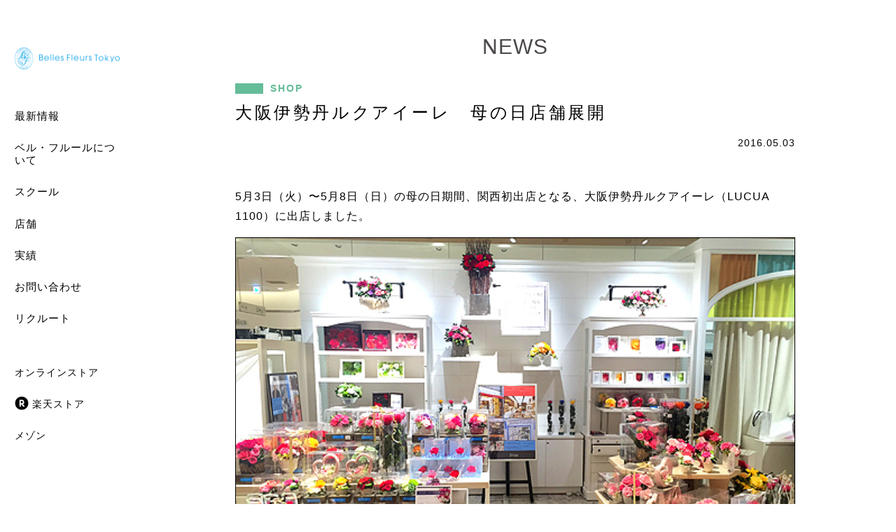

--- FILE ---
content_type: text/html; charset=UTF-8
request_url: https://www.belles-fleurs.com/news/2016/osaka-isetan.html
body_size: 7690
content:
<!doctype html>
<html lang="ja">
<head>
<!-- Google Tag Manager -->
<script>(function(w,d,s,l,i){w[l]=w[l]||[];w[l].push({'gtm.start':
new Date().getTime(),event:'gtm.js'});var f=d.getElementsByTagName(s)[0],
j=d.createElement(s),dl=l!='dataLayer'?'&l='+l:'';j.async=true;j.src=
'https://www.googletagmanager.com/gtm.js?id='+i+dl;f.parentNode.insertBefore(j,f);
})(window,document,'script','dataLayer','GTM-MCXGQ8H');</script>
<!-- End Google Tag Manager -->
<!-- Global site tag (gtag.js) - Google Analytics -->
<script async src="https://www.googletagmanager.com/gtag/js?id=UA-1843687-1"></script>
<script>
  window.dataLayer = window.dataLayer || [];
  function gtag(){dataLayer.push(arguments);}
  gtag('js', new Date());
  gtag('config', 'UA-1843687-1');
</script>
<!-- End Google Analytics -->
<title>大阪伊勢丹ルクアイーレ　母の日店舗展開 | Belles Fleurs Tokyo プリザーブドフラワーショップ＆スクール</title>
<meta charset="UTF-8">
<meta http-equiv="x-ua-compatible" content="ie=edge">
<meta name="viewport" content="width=device-width, initial-scale=1">
<meta name="google-site-verification" content="deiWBSxUSePYX-353a93mI7sjwk_j3NNTI4Qb3wVHdc" />
<link rel="preconnect" href="https://fonts.googleapis.com">
<link rel="preconnect" href="https://fonts.gstatic.com" crossorigin>
<link href="https://fonts.googleapis.com/css2?family=Zen+Kaku+Gothic+New:wght@400;500&display=swap" rel="stylesheet">

<link rel="manifest" href="site.webmanifest">
<link rel="apple-touch-icon" href="https://www.belles-fleurs.com/wp-content/themes/bellesfleurs/img/icon.png">
<link rel="shortcut icon" href="https://www.belles-fleurs.com/wp-content/themes/bellesfleurs/img/icon.ico">
<meta name="description" content="プリザーブドフラワー専門店ベル・フルール。世界大会第3位「今野政代」・日本フラワーデザイン大賞1位「今野亮平」のトップデザイナーが創る上質なフラワーデザインとスクール">
<meta name='robots' content='max-image-preview:large' />
<link rel='stylesheet' id='wp-block-library-css' href='https://www.belles-fleurs.com/wp-includes/css/dist/block-library/style.min.css?ver=6.6.4' type='text/css' media='all' />
<style id='classic-theme-styles-inline-css' type='text/css'>
/*! This file is auto-generated */
.wp-block-button__link{color:#fff;background-color:#32373c;border-radius:9999px;box-shadow:none;text-decoration:none;padding:calc(.667em + 2px) calc(1.333em + 2px);font-size:1.125em}.wp-block-file__button{background:#32373c;color:#fff;text-decoration:none}
</style>
<style id='global-styles-inline-css' type='text/css'>
:root{--wp--preset--aspect-ratio--square: 1;--wp--preset--aspect-ratio--4-3: 4/3;--wp--preset--aspect-ratio--3-4: 3/4;--wp--preset--aspect-ratio--3-2: 3/2;--wp--preset--aspect-ratio--2-3: 2/3;--wp--preset--aspect-ratio--16-9: 16/9;--wp--preset--aspect-ratio--9-16: 9/16;--wp--preset--color--black: #000000;--wp--preset--color--cyan-bluish-gray: #abb8c3;--wp--preset--color--white: #ffffff;--wp--preset--color--pale-pink: #f78da7;--wp--preset--color--vivid-red: #cf2e2e;--wp--preset--color--luminous-vivid-orange: #ff6900;--wp--preset--color--luminous-vivid-amber: #fcb900;--wp--preset--color--light-green-cyan: #7bdcb5;--wp--preset--color--vivid-green-cyan: #00d084;--wp--preset--color--pale-cyan-blue: #8ed1fc;--wp--preset--color--vivid-cyan-blue: #0693e3;--wp--preset--color--vivid-purple: #9b51e0;--wp--preset--gradient--vivid-cyan-blue-to-vivid-purple: linear-gradient(135deg,rgba(6,147,227,1) 0%,rgb(155,81,224) 100%);--wp--preset--gradient--light-green-cyan-to-vivid-green-cyan: linear-gradient(135deg,rgb(122,220,180) 0%,rgb(0,208,130) 100%);--wp--preset--gradient--luminous-vivid-amber-to-luminous-vivid-orange: linear-gradient(135deg,rgba(252,185,0,1) 0%,rgba(255,105,0,1) 100%);--wp--preset--gradient--luminous-vivid-orange-to-vivid-red: linear-gradient(135deg,rgba(255,105,0,1) 0%,rgb(207,46,46) 100%);--wp--preset--gradient--very-light-gray-to-cyan-bluish-gray: linear-gradient(135deg,rgb(238,238,238) 0%,rgb(169,184,195) 100%);--wp--preset--gradient--cool-to-warm-spectrum: linear-gradient(135deg,rgb(74,234,220) 0%,rgb(151,120,209) 20%,rgb(207,42,186) 40%,rgb(238,44,130) 60%,rgb(251,105,98) 80%,rgb(254,248,76) 100%);--wp--preset--gradient--blush-light-purple: linear-gradient(135deg,rgb(255,206,236) 0%,rgb(152,150,240) 100%);--wp--preset--gradient--blush-bordeaux: linear-gradient(135deg,rgb(254,205,165) 0%,rgb(254,45,45) 50%,rgb(107,0,62) 100%);--wp--preset--gradient--luminous-dusk: linear-gradient(135deg,rgb(255,203,112) 0%,rgb(199,81,192) 50%,rgb(65,88,208) 100%);--wp--preset--gradient--pale-ocean: linear-gradient(135deg,rgb(255,245,203) 0%,rgb(182,227,212) 50%,rgb(51,167,181) 100%);--wp--preset--gradient--electric-grass: linear-gradient(135deg,rgb(202,248,128) 0%,rgb(113,206,126) 100%);--wp--preset--gradient--midnight: linear-gradient(135deg,rgb(2,3,129) 0%,rgb(40,116,252) 100%);--wp--preset--font-size--small: 13px;--wp--preset--font-size--medium: 20px;--wp--preset--font-size--large: 36px;--wp--preset--font-size--x-large: 42px;--wp--preset--spacing--20: 0.44rem;--wp--preset--spacing--30: 0.67rem;--wp--preset--spacing--40: 1rem;--wp--preset--spacing--50: 1.5rem;--wp--preset--spacing--60: 2.25rem;--wp--preset--spacing--70: 3.38rem;--wp--preset--spacing--80: 5.06rem;--wp--preset--shadow--natural: 6px 6px 9px rgba(0, 0, 0, 0.2);--wp--preset--shadow--deep: 12px 12px 50px rgba(0, 0, 0, 0.4);--wp--preset--shadow--sharp: 6px 6px 0px rgba(0, 0, 0, 0.2);--wp--preset--shadow--outlined: 6px 6px 0px -3px rgba(255, 255, 255, 1), 6px 6px rgba(0, 0, 0, 1);--wp--preset--shadow--crisp: 6px 6px 0px rgba(0, 0, 0, 1);}:where(.is-layout-flex){gap: 0.5em;}:where(.is-layout-grid){gap: 0.5em;}body .is-layout-flex{display: flex;}.is-layout-flex{flex-wrap: wrap;align-items: center;}.is-layout-flex > :is(*, div){margin: 0;}body .is-layout-grid{display: grid;}.is-layout-grid > :is(*, div){margin: 0;}:where(.wp-block-columns.is-layout-flex){gap: 2em;}:where(.wp-block-columns.is-layout-grid){gap: 2em;}:where(.wp-block-post-template.is-layout-flex){gap: 1.25em;}:where(.wp-block-post-template.is-layout-grid){gap: 1.25em;}.has-black-color{color: var(--wp--preset--color--black) !important;}.has-cyan-bluish-gray-color{color: var(--wp--preset--color--cyan-bluish-gray) !important;}.has-white-color{color: var(--wp--preset--color--white) !important;}.has-pale-pink-color{color: var(--wp--preset--color--pale-pink) !important;}.has-vivid-red-color{color: var(--wp--preset--color--vivid-red) !important;}.has-luminous-vivid-orange-color{color: var(--wp--preset--color--luminous-vivid-orange) !important;}.has-luminous-vivid-amber-color{color: var(--wp--preset--color--luminous-vivid-amber) !important;}.has-light-green-cyan-color{color: var(--wp--preset--color--light-green-cyan) !important;}.has-vivid-green-cyan-color{color: var(--wp--preset--color--vivid-green-cyan) !important;}.has-pale-cyan-blue-color{color: var(--wp--preset--color--pale-cyan-blue) !important;}.has-vivid-cyan-blue-color{color: var(--wp--preset--color--vivid-cyan-blue) !important;}.has-vivid-purple-color{color: var(--wp--preset--color--vivid-purple) !important;}.has-black-background-color{background-color: var(--wp--preset--color--black) !important;}.has-cyan-bluish-gray-background-color{background-color: var(--wp--preset--color--cyan-bluish-gray) !important;}.has-white-background-color{background-color: var(--wp--preset--color--white) !important;}.has-pale-pink-background-color{background-color: var(--wp--preset--color--pale-pink) !important;}.has-vivid-red-background-color{background-color: var(--wp--preset--color--vivid-red) !important;}.has-luminous-vivid-orange-background-color{background-color: var(--wp--preset--color--luminous-vivid-orange) !important;}.has-luminous-vivid-amber-background-color{background-color: var(--wp--preset--color--luminous-vivid-amber) !important;}.has-light-green-cyan-background-color{background-color: var(--wp--preset--color--light-green-cyan) !important;}.has-vivid-green-cyan-background-color{background-color: var(--wp--preset--color--vivid-green-cyan) !important;}.has-pale-cyan-blue-background-color{background-color: var(--wp--preset--color--pale-cyan-blue) !important;}.has-vivid-cyan-blue-background-color{background-color: var(--wp--preset--color--vivid-cyan-blue) !important;}.has-vivid-purple-background-color{background-color: var(--wp--preset--color--vivid-purple) !important;}.has-black-border-color{border-color: var(--wp--preset--color--black) !important;}.has-cyan-bluish-gray-border-color{border-color: var(--wp--preset--color--cyan-bluish-gray) !important;}.has-white-border-color{border-color: var(--wp--preset--color--white) !important;}.has-pale-pink-border-color{border-color: var(--wp--preset--color--pale-pink) !important;}.has-vivid-red-border-color{border-color: var(--wp--preset--color--vivid-red) !important;}.has-luminous-vivid-orange-border-color{border-color: var(--wp--preset--color--luminous-vivid-orange) !important;}.has-luminous-vivid-amber-border-color{border-color: var(--wp--preset--color--luminous-vivid-amber) !important;}.has-light-green-cyan-border-color{border-color: var(--wp--preset--color--light-green-cyan) !important;}.has-vivid-green-cyan-border-color{border-color: var(--wp--preset--color--vivid-green-cyan) !important;}.has-pale-cyan-blue-border-color{border-color: var(--wp--preset--color--pale-cyan-blue) !important;}.has-vivid-cyan-blue-border-color{border-color: var(--wp--preset--color--vivid-cyan-blue) !important;}.has-vivid-purple-border-color{border-color: var(--wp--preset--color--vivid-purple) !important;}.has-vivid-cyan-blue-to-vivid-purple-gradient-background{background: var(--wp--preset--gradient--vivid-cyan-blue-to-vivid-purple) !important;}.has-light-green-cyan-to-vivid-green-cyan-gradient-background{background: var(--wp--preset--gradient--light-green-cyan-to-vivid-green-cyan) !important;}.has-luminous-vivid-amber-to-luminous-vivid-orange-gradient-background{background: var(--wp--preset--gradient--luminous-vivid-amber-to-luminous-vivid-orange) !important;}.has-luminous-vivid-orange-to-vivid-red-gradient-background{background: var(--wp--preset--gradient--luminous-vivid-orange-to-vivid-red) !important;}.has-very-light-gray-to-cyan-bluish-gray-gradient-background{background: var(--wp--preset--gradient--very-light-gray-to-cyan-bluish-gray) !important;}.has-cool-to-warm-spectrum-gradient-background{background: var(--wp--preset--gradient--cool-to-warm-spectrum) !important;}.has-blush-light-purple-gradient-background{background: var(--wp--preset--gradient--blush-light-purple) !important;}.has-blush-bordeaux-gradient-background{background: var(--wp--preset--gradient--blush-bordeaux) !important;}.has-luminous-dusk-gradient-background{background: var(--wp--preset--gradient--luminous-dusk) !important;}.has-pale-ocean-gradient-background{background: var(--wp--preset--gradient--pale-ocean) !important;}.has-electric-grass-gradient-background{background: var(--wp--preset--gradient--electric-grass) !important;}.has-midnight-gradient-background{background: var(--wp--preset--gradient--midnight) !important;}.has-small-font-size{font-size: var(--wp--preset--font-size--small) !important;}.has-medium-font-size{font-size: var(--wp--preset--font-size--medium) !important;}.has-large-font-size{font-size: var(--wp--preset--font-size--large) !important;}.has-x-large-font-size{font-size: var(--wp--preset--font-size--x-large) !important;}
:where(.wp-block-post-template.is-layout-flex){gap: 1.25em;}:where(.wp-block-post-template.is-layout-grid){gap: 1.25em;}
:where(.wp-block-columns.is-layout-flex){gap: 2em;}:where(.wp-block-columns.is-layout-grid){gap: 2em;}
:root :where(.wp-block-pullquote){font-size: 1.5em;line-height: 1.6;}
</style>
<link rel='stylesheet' id='ssa-upcoming-appointments-card-style-css' href='https://www.belles-fleurs.com/wp-content/plugins/simply-schedule-appointments/assets/css/upcoming-appointments.css?ver=1.6.7.67' type='text/css' media='all' />
<link rel='stylesheet' id='ssa-styles-css' href='https://www.belles-fleurs.com/wp-content/plugins/simply-schedule-appointments/assets/css/ssa-styles.css?ver=1.6.7.67' type='text/css' media='all' />
<link rel='stylesheet' id='xo-slider-css' href='https://www.belles-fleurs.com/wp-content/plugins/xo-liteslider/css/base.min.css?ver=3.8.6' type='text/css' media='all' />
<link rel='stylesheet' id='xo-swiper-css' href='https://www.belles-fleurs.com/wp-content/plugins/xo-liteslider/assets/vendor/swiper/swiper-bundle.min.css?ver=3.8.6' type='text/css' media='all' />
<link rel='stylesheet' id='main-style-css' href='https://www.belles-fleurs.com/wp-content/themes/bellesfleurs/css/style.css?20250418&#038;ver=6.6.4' type='text/css' media='all' />
<link rel='stylesheet' id='slider-style-css' href='https://www.belles-fleurs.com/wp-content/themes/bellesfleurs/css/slick.css?ver=6.6.4' type='text/css' media='all' />
<link rel='stylesheet' id='slider-theme-css' href='https://www.belles-fleurs.com/wp-content/themes/bellesfleurs/css/slick-theme.css?ver=6.6.4' type='text/css' media='all' />
<link rel="https://api.w.org/" href="https://www.belles-fleurs.com/wp-json/" /><link rel="alternate" title="JSON" type="application/json" href="https://www.belles-fleurs.com/wp-json/wp/v2/posts/2457" /><link rel="canonical" href="https://www.belles-fleurs.com/news/2016/osaka-isetan.html" />
<link rel='shortlink' href='https://www.belles-fleurs.com/?p=2457' />
<link rel="alternate" title="oEmbed (JSON)" type="application/json+oembed" href="https://www.belles-fleurs.com/wp-json/oembed/1.0/embed?url=https%3A%2F%2Fwww.belles-fleurs.com%2Fnews%2F2016%2Fosaka-isetan.html" />
<link rel="alternate" title="oEmbed (XML)" type="text/xml+oembed" href="https://www.belles-fleurs.com/wp-json/oembed/1.0/embed?url=https%3A%2F%2Fwww.belles-fleurs.com%2Fnews%2F2016%2Fosaka-isetan.html&#038;format=xml" />
		<script type="text/javascript">
				(function(c,l,a,r,i,t,y){
					c[a]=c[a]||function(){(c[a].q=c[a].q||[]).push(arguments)};t=l.createElement(r);t.async=1;
					t.src="https://www.clarity.ms/tag/"+i+"?ref=wordpress";y=l.getElementsByTagName(r)[0];y.parentNode.insertBefore(t,y);
				})(window, document, "clarity", "script", "n411dcipis");
		</script>
		<link rel="pingback" href="https://www.belles-fleurs.com/xmlrpc.php"><meta property="og:title" content="大阪伊勢丹ルクアイーレ　母の日店舗展開" />
<meta property="og:description" content="5月3日（火）〜5月8日（日）の母の日期間、関西初出店となる、大阪伊勢丹ルクアイーレ（LUCUA 1100）に出店しました。" />
<meta property="og:type" content="article" />
<meta property="og:url" content="https://www.belles-fleurs.com/news/2016/osaka-isetan.html" />
<meta property="og:image" content="https://www.belles-fleurs.com/wp-content/uploads/2016/05/16lucu1.jpg" />
<meta property="og:site_name" content="Belles Fleurs Tokyo プリザーブドフラワーショップ＆スクール" />
<meta name="twitter:card" content="summary_large_image" />
<meta name="twitter:site" content="@bellesfleurs_t" />
<meta property="og:locale" content="ja_JP" />
<meta property="fb:app_id" content="151118949036224">
</head>

<body class="post-template-default single single-post postid-2457 single-format-standard shop-news news">
<!-- Google Tag Manager (noscript) -->
<noscript><iframe src="https://www.googletagmanager.com/ns.html?id=GTM-MCXGQ8H"
height="0" width="0" style="display:none;visibility:hidden"></iframe></noscript>
<!-- End Google Tag Manager (noscript) -->
<div id="fb-root"></div>
<script>(function(d, s, id) {
var js, fjs = d.getElementsByTagName(s)[0];
if (d.getElementById(id)) return;
js = d.createElement(s); js.id = id;
js.src = "//connect.facebook.net/ja_JP/sdk.js#xfbml=1&version=v2.4";
fjs.parentNode.insertBefore(js, fjs);
}(document, 'script', 'facebook-jssdk'));</script>
<div id="loader" class="loader"></div>
<div id="page" class="site">
            <header id="masthead" class="siteHeader pcVisible">
                <h1 class="siteBranding">
                    <a href="https://www.belles-fleurs.com">
                    <img src="https://www.belles-fleurs.com/wp-content/themes/bellesfleurs/img/header_logo.png" alt="Belles Fleurs Tokyo ">
                    </a>
                </h1>

                <nav id="g_navi">
                    <ul>
                        <li><a href="https://www.belles-fleurs.com/news">最新情報</a></li>
                        <li class="link"><a href="https://www.belles-fleurs.com/about">ベル・フルールについて</a>
                        <ul class="drop_menu">
                        <li><a href="https://www.belles-fleurs.com/about#message">創業者</a></li>
                        <li><a href="https://www.belles-fleurs.com/about#represen">CEOメッセージ</a></li>
                        <li><a href="https://www.belles-fleurs.com/about#business">私たちのこだわり</a></li>
                        <li><a href="https://www.belles-fleurs.com/about#history">ヒストリー</a></li>
                        <li><a href="https://www.belles-fleurs.com/about#company">企業情報</a></li>
                    </ul>
                    </li>
                    <li><a href="https://school.belles-fleurs.com/" target="blunk">スクール</a></li>
                        <!-- <li class="link"><a href="https://school.belles-fleurs.com/">スクール</a>
                    <ul class="drop_menu">
                        <li><a href="https://school.belles-fleurs.com/">スクールについて</a></li>
                        <li><a href="https://www.belles-fleurs.com/school/instructor">講師紹介</a></li>
                        <li><a href="https://www.belles-fleurs.com/school/voice">生徒の声</a></li>
                        <li><a href="https://www.belles-fleurs.com/school/qa">Q&A</a></li>
                        <li><a href="https://www.belles-fleurs.com/wp-content/themes/bellesfleurs/img/lesson_schedule.pdf">スケジュール</a></li>
                        <li><a href="https://www.belles-fleurs.com/school/trial">体験レッスンご予約</a></li>
                    </ul>
                    </li> -->
                    <li class="link"><a href="https://www.belles-fleurs.com/shop">店舗</a>
                    <ul class="drop_menu">
                        <li><a href="https://www.belles-fleurs.com/shop#dmstore">直営店</a></li>
                        <li><a href="https://www.belles-fleurs.com/shop#dpstore">百貨店店舗</a></li>
                    </ul>
                </li>
                        <li><a href="https://www.belles-fleurs.com/library">実績</a></li>
                        <li><a href="https://www.belles-fleurs.com/contact">お問い合わせ</a></li>
                        <li><a href="https://www.belles-fleurs.com/recruit">リクルート</a></li>
                    </ul>
                </nav>

                <ul class="header_store_list">
                    <li><a href="https://www.belles-fleurs-store.com/" target="_blunk">オンラインストア</a></li>
                    <li><a href="https://www.rakuten.co.jp/belles-fleurs/" target="_blunk">楽天ストア</a></li>
                    <li><a href="https://www.belles-fleurs.com/maison/" target="_blunk">メゾン</a></li>
                </ul>
               
            </header>            <header class="siteHeader spVisible">
            <div id="drawernav-btn"><!-- ドロワーナビボタン -->
                        <div id="humberger">
                            <span class="icon-bar"></span>
                            <span class="icon-bar"></span>
                            <span class="icon-bar"></span>
                            <span class="txt01">MENU</span>
                            <span class="txt02">CLOSE</span>
                        </div>
                    </div><!-- ドロワーナビボタン -->
                <div class="spNavHeader"><!-- .spNavHeader -->
                    <h1 class="siteBranding">
                        <a href="https://www.belles-fleurs.com">
                        <img src="https://www.belles-fleurs.com/wp-content/themes/bellesfleurs/img/sp_header_logo.png" alt="Belles Fleurs Tokyo ">
                        </a>
                    </h1><!-- .spNavHeader -->
                    
                </div>
                <nav id="drawernav"><!-- ドロワーナビ -->
                    <div class="drawernav-menu accordion_sp">
                        <ul class="gnavPrimary accordion_list">
                            <li class="gnavitem acc_none"><a href="https://www.belles-fleurs.com/news" class="acc_title">最新情報</a></li>
                            <li class="gnavitem acc_title_sp">ベル・フルールについて<div class="accordion_icon"></div></li>
                            <li class="acc_hidden">
                                <ul class="gnavSub">
                                    <li class="gnavSubItem"><a href="https://www.belles-fleurs.com/about#message">創業者</a></li>
                                    <li class="gnavSubItem"><a href="https://www.belles-fleurs.com/about#represen">CEOメッセージ</a></li>
                                    <li class="gnavSubItem"><a href="https://www.belles-fleurs.com/about#business">私たちのこだわり</a></li>
                                    <li class="gnavSubItem"><a href="https://www.belles-fleurs.com/about#history">ヒストリー</a></li>
                                    <li class="gnavSubItem"><a href="https://www.belles-fleurs.com/about#company">企業情報</a></li>
                                </ul>
                            </li>
                            <li class="gnavitem acc_none"><a href="https://school.belles-fleurs.com/" target="blunk">スクール</a></li>
                            <!-- <li class="gnavitem acc_title_sp">スクール<div class="accordion_icon"></div></li>
                            <li class="acc_hidden">
                                <ul class="gnavSub">
                                    <li class="gnavSubItem"><a href="https://school.belles-fleurs.com/">スクールについて</a></li>
                                    <li class="gnavSubItem"><a href="https://www.belles-fleurs.com/school/instructor">講師紹介</a></li>
                                    <li class="gnavSubItem"><a href="https://www.belles-fleurs.com/school/voice">生徒の声</a></li>
                                    <li class="gnavSubItem"><a href="https://www.belles-fleurs.com/school/qa">Q&amp;A</a></li>
                                    <li class="gnavSubItem"><a href="https://www.belles-fleurs.com/wp-content/themes/bellesfleurs/img/lesson_schedule.pdf">スケジュール</a></li>
                                    <li class="gnavSubItem"><a href="https://www.belles-fleurs.com/school/trial">体験レッスンご予約</a></li>
                                </ul>
                            </li> -->
                            <li class="gnavitem acc_title_sp">店舗<div class="accordion_icon"></div></li>
                            <li class="acc_hidden">
                                <ul class="gnavSub">
                                    <li class="gnavSubItem"><a href="https://www.belles-fleurs.com/shop#dmstore">直営店</a></li>
                                    <li class="gnavSubItem"><a href="https://www.belles-fleurs.com/shop#dpstore">百貨店店舗</a></li>
                                </ul>
                            </li>

                            <li class="gnavitem acc_none"><a href="https://www.belles-fleurs.com/library" class="acc_title">実績</a></li>
                            <li class="gnavitem acc_none"><a href="https://www.belles-fleurs.com/contact" class="acc_title">お問い合わせ</a></li>
                            <li class="gnavitem acc_none"><a href="https://www.belles-fleurs.com/recruit" class="acc_title">リクルート</a></li>
                        </ul>
                        <ul class="gnavSecondary">
                            <li class="gnavitem"><a href="https://www.belles-fleurs-store.com/" target="_blunk">オンラインストア</a></li>
                            <li class="gnavitem"><a href="https://www.rakuten.co.jp/belles-fleurs/" target="_blunk">楽天ストア</a></li>
                            <li class="gnavitem"><a href="https://www.belles-fleurs.com/maison/" target="_blunk">メゾン</a></li>
                        </ul>
                        <ul class="gnavFourth">
                        <li class="gnavitem"><a href="https://www.facebook.com/BellesFleursTokyo" target="_blunk"><img src="https://www.belles-fleurs.com/wp-content/themes/bellesfleurs/img/sp_nav_sns01.png" alt="Facebook"></a></li>
                        <li class="gnavitem"><a href="https://x.com/bellesfleurs_t" target="_blunk"><img src="https://www.belles-fleurs.com/wp-content/themes/bellesfleurs/img/sp_nav_sns02.png" alt="X"></a></li>
                        </ul>
                    </div>
                </nav><!-- ドロワーナビ --><!-- // メニュー(1024px以下で表示) -->
            </header>	<div id="content" class="contentArea">
<div class="siteContent">
	<main id="main" class="siteMain">
	<article id="post-2457" class="entry-body">
	<header class="entry-header">
					<div class="catNews"><a href="https://www.belles-fleurs.com/news">NEWS</a></div>
						<div class="entry-cat shop-news">
			SHOP		</div>
		<h1 class="entry-title">大阪伊勢丹ルクアイーレ　母の日店舗展開</h1>	</header><!-- .entry-header -->

			<div class="entry-day"><time>2016.05.03</time></div>
		<section class="newsPhoto">
			<div class="slider-single">
			</div>
		</section>

	
	<div class="entry-content">
		<p>5月3日（火）〜5月8日（日）の母の日期間、関西初出店となる、大阪伊勢丹ルクアイーレ（LUCUA 1100）に出店しました。</p>
<p><img fetchpriority="high" decoding="async" class="alignnone wp-image-2459 size-full" style="border: 1px solid black; margin-bottom: 5px;" title="大阪伊勢丹ルクアイーレ" src="http://www.belles-fleurs.com/wp-content/uploads/2016/05/16lucu1.jpg" alt="大阪伊勢丹ルクアイーレ" width="498" height="341" srcset="https://www.belles-fleurs.com/wp-content/uploads/2016/05/16lucu1.jpg 498w, https://www.belles-fleurs.com/wp-content/uploads/2016/05/16lucu1-300x205.jpg 300w" sizes="(max-width: 498px) 100vw, 498px" /></p>
<p><img decoding="async" class="alignnone wp-image-2460 size-full" style="border: 1px solid black; margin-bottom: 5px; margin-right: 3px;" title="大阪伊勢丹ルクアイーレ" src="http://www.belles-fleurs.com/wp-content/uploads/2016/05/16lucu2.jpg" alt="大阪伊勢丹ルクアイーレ" width="247" height="320" srcset="https://www.belles-fleurs.com/wp-content/uploads/2016/05/16lucu2.jpg 247w, https://www.belles-fleurs.com/wp-content/uploads/2016/05/16lucu2-232x300.jpg 232w" sizes="(max-width: 247px) 100vw, 247px" /><img decoding="async" class="alignnone wp-image-2461 size-full" style="border: 1px solid black; margin-bottom: 5px;" title="大阪伊勢丹ルクアイーレ" src="http://www.belles-fleurs.com/wp-content/uploads/2016/05/16lucu3.jpg" alt="大阪伊勢丹ルクアイーレ" width="247" height="320" srcset="https://www.belles-fleurs.com/wp-content/uploads/2016/05/16lucu3.jpg 247w, https://www.belles-fleurs.com/wp-content/uploads/2016/05/16lucu3-232x300.jpg 232w" sizes="(max-width: 247px) 100vw, 247px" /></p>
<p><img loading="lazy" decoding="async" class="alignnone wp-image-2462 size-full" style="border: 1px solid black; margin-bottom: 5px; margin-right: 3px;" title="大阪伊勢丹ルクアイーレ" src="http://www.belles-fleurs.com/wp-content/uploads/2016/05/16lucu4.jpg" alt="大阪伊勢丹ルクアイーレ" width="247" height="320" srcset="https://www.belles-fleurs.com/wp-content/uploads/2016/05/16lucu4.jpg 247w, https://www.belles-fleurs.com/wp-content/uploads/2016/05/16lucu4-232x300.jpg 232w" sizes="(max-width: 247px) 100vw, 247px" /><img loading="lazy" decoding="async" class="alignnone wp-image-2458 size-full" style="border: 1px solid black; margin-bottom: 5px;" title="大阪伊勢丹ルクアイーレ" src="http://www.belles-fleurs.com/wp-content/uploads/2016/05/16lucu5.jpg" alt="大阪伊勢丹ルクアイーレ" width="247" height="320" srcset="https://www.belles-fleurs.com/wp-content/uploads/2016/05/16lucu5.jpg 247w, https://www.belles-fleurs.com/wp-content/uploads/2016/05/16lucu5-232x300.jpg 232w" sizes="(max-width: 247px) 100vw, 247px" /></p>
				<div class="post-navigation">
		    		        <div class="next">&#139; <a href="https://www.belles-fleurs.com/news/2016/beijing.html" rel="next">NEW</a></div>
		    				<div class="prev"><a href="https://www.belles-fleurs.com/news/2016/flower-wonderland.html" rel="prev">OLD</a> &#155;</div>
		    		</div>
						<div class="shareBtn">
    <div>
        <a href="https://twitter.com/share" class="twitter-share-button">ツイート</a><script>!function(d,s,id){var js,fjs=d.getElementsByTagName(s)[0],p=/^http:/.test(d.location)?'http':'https';if(!d.getElementById(id)){js=d.createElement(s);js.id=id;js.src=p+'://platform.twitter.com/widgets.js';fjs.parentNode.insertBefore(js,fjs);}}(document, 'script', 'twitter-wjs');</script>
    </div>
    <div class="fb-like" data-href="https://developers.facebook.com/docs/plugins/" data-layout="button" data-action="like" data-size="small" data-show-faces="true" data-share="false"></div>
</div>
	</div><!-- .entry-content -->


	<footer class="entry-footer">
		<h1>RELATION</h1>
		<div class="postContainer">

<article class="postItem">
	<a href="https://www.belles-fleurs.com/news/2008/konno-ryohei-shopch.html">
		<div class="postThumb"><img width="450" height="169" src="https://www.belles-fleurs.com/wp-content/uploads/2010/11/20080415_2.jpg" class="attachment-large size-large wp-post-image" alt="今野亮平ショップチャンネルに生出演" decoding="async" loading="lazy" srcset="https://www.belles-fleurs.com/wp-content/uploads/2010/11/20080415_2.jpg 450w, https://www.belles-fleurs.com/wp-content/uploads/2010/11/20080415_2-300x113.jpg 300w" sizes="(max-width: 450px) 100vw, 450px" /></div>
		<div class="postItemCat catShop"><span>SHOP</span></div>
		<h1 class="postTile">今野亮平ショップチャンネルに生出演</h1>
		<time>2008.04.12</time>
	</a>
</article>
<article class="postItem">
	<a href="https://www.belles-fleurs.com/news/2018/1810mnworkshop.html">
		<div class="postThumb"><img width="1024" height="680" src="https://www.belles-fleurs.com/wp-content/uploads/2018/10/IMG_8518a1400-1024x680.jpg" class="attachment-large size-large wp-post-image" alt="プリザーブドフラワー苔とバラのフレーム" decoding="async" loading="lazy" srcset="https://www.belles-fleurs.com/wp-content/uploads/2018/10/IMG_8518a1400-1024x680.jpg 1024w, https://www.belles-fleurs.com/wp-content/uploads/2018/10/IMG_8518a1400-300x199.jpg 300w, https://www.belles-fleurs.com/wp-content/uploads/2018/10/IMG_8518a1400-768x510.jpg 768w, https://www.belles-fleurs.com/wp-content/uploads/2018/10/IMG_8518a1400.jpg 1400w" sizes="(max-width: 1024px) 100vw, 1024px" /></div>
		<div class="postItemCat catShop"><span>SHOP</span></div>
		<h1 class="postTile">【10/13】松坂屋名古屋店 店頭ワークショップ開催</h1>
		<time>2018.10.10</time>
	</a>
</article>
<article class="postItem">
	<a href="https://www.belles-fleurs.com/news/2022/2022toraline.html">
		<div class="postThumb"><img width="1024" height="680" src="https://www.belles-fleurs.com/wp-content/uploads/2022/06/toratomo-1024x680.jpg" class="attachment-large size-large wp-post-image" alt="虎ノ門公式ライン" decoding="async" loading="lazy" srcset="https://www.belles-fleurs.com/wp-content/uploads/2022/06/toratomo-1024x680.jpg 1024w, https://www.belles-fleurs.com/wp-content/uploads/2022/06/toratomo-300x199.jpg 300w, https://www.belles-fleurs.com/wp-content/uploads/2022/06/toratomo-768x510.jpg 768w, https://www.belles-fleurs.com/wp-content/uploads/2022/06/toratomo.jpg 1400w" sizes="(max-width: 1024px) 100vw, 1024px" /></div>
		<div class="postItemCat catShop"><span>SHOP</span></div>
		<h1 class="postTile">虎ノ門店「公式LINEアカウント」のご案内</h1>
		<time>2022.06.30</time>
	</a>
</article>
<article class="postItem">
	<a href="https://www.belles-fleurs.com/news/2016/karimoku.html">
		<div class="postThumb"><img width="498" height="330" src="https://www.belles-fleurs.com/wp-content/uploads/2016/09/1607kar01.jpg" class="attachment-large size-large wp-post-image" alt="" decoding="async" loading="lazy" srcset="https://www.belles-fleurs.com/wp-content/uploads/2016/09/1607kar01.jpg 498w, https://www.belles-fleurs.com/wp-content/uploads/2016/09/1607kar01-300x199.jpg 300w" sizes="(max-width: 498px) 100vw, 498px" /></div>
		<div class="postItemCat catShop"><span>SHOP</span></div>
		<h1 class="postTile">カリモク家具「domani 日本橋」ウィンドウディスプレイ</h1>
		<time>2016.07.15</time>
	</a>
</article>

</div><!-- .postContainer -->	</footer><!-- .entry-footer -->
</article><!-- #post-2457 -->
	</main><!-- #main -->
    <div class="toTopBtn">
        <a href="#"><img src="https://www.belles-fleurs.com/wp-content/themes/bellesfleurs/img/totop.svg" alt="トップへ戻る"></a>
    </div>
</div><!-- .siteContent -->

                <footer id="colophon" class="siteFooter">
                    <div class="footer_inner">
                        <div class="footer_logo_area">
                            <div class="footer_logo">
                                <a href="https://www.belles-fleurs.com">
                                    <img src="https://www.belles-fleurs.com/wp-content/themes/bellesfleurs/img/footer_logo.png" alt="Belles Fleurs Tokyo ">
                                </a>
                            </div>
                            <ul class="footer_sns">
                                <li><a href="https://www.facebook.com/BellesFleursTokyo" target="_blunk"><img src="https://www.belles-fleurs.com/wp-content/themes/bellesfleurs/img/sns_icon01.png" alt="Facebook"></a></li>
                                <li><a href="https://x.com/bellesfleurs_t" target="_blunk"><img src="https://www.belles-fleurs.com/wp-content/themes/bellesfleurs/img/sns_icon02.png" alt="X"></a></li>
                            </ul>
                        </div>
                        <div class="footer_content">
                            <div class="privacy"><a href="https://www.belles-fleurs.com/privacy">Privacy policy</a></div>
                            <p class="copy"><small>&copy;Belles Fleurs Tokyo</small></p>
                        </div>
                    </div>
                </footer><!-- #colophon -->
            </div><!-- #content -->
        </div><!-- #page -->
<script type="text/javascript" src="https://www.belles-fleurs.com/wp-content/themes/bellesfleurs/js/jquery-3.1.1.min.js?ver=3.1.1" id="jquery-js"></script>
<script type="text/javascript" src="https://www.belles-fleurs.com/wp-content/themes/bellesfleurs/js/slick.min.js?ver=6.6.4" id="slider_js-js"></script>
<script type="text/javascript" src="https://www.belles-fleurs.com/wp-content/themes/bellesfleurs/js/common.js?ver=6.6.4" id="common_js-js"></script>
</body>
</html>


--- FILE ---
content_type: text/css
request_url: https://www.belles-fleurs.com/wp-content/themes/bellesfleurs/css/style.css?20250418&ver=6.6.4
body_size: 24700
content:
@charset "UTF-8";
@import url("https://fonts.googleapis.com/css?family=Crimson+Text");
input,
button,
textarea,
select {
  margin: 0;
  padding: 0;
  background: none;
  border: none;
  border-radius: 0;
  outline: none;
  -webkit-appearance: none;
  -moz-appearance: none;
  appearance: none;
  font-size: 1.4rem;
}

*,
*:before,
*:after {
  -o-box-sizing: border-box;
  -ms-box-sizing: border-box;
  box-sizing: border-box;
}

a:focus,
*:focus {
  outline: none;
}

html {
  font-size: 62.5%;
  height: 100%;
  margin: 0;
  padding: 0;
}

body {
  font-size: 1em;
  font-family: "游ゴシック", "Yu Gothic", YuGothic, "Hiragino Kaku Gothic ProN", "Hiragino Kaku Gothic Pro", "メイリオ", Meiryo, "ＭＳ ゴシック", sans-serif;
  font-feature-settings: "pkna";
  font-weight: 500;
  letter-spacing: 0.1em;
  line-height: 1.8;
  background-color: #fff;
  text-align: left;
  height: 100%;
  margin: 0;
  padding: 0;
}

a:link,
a:visited,
a:active {
  color: rgb(76, 73, 72);
  text-decoration: none;
  transition: all 0.3s ease;
}

a:link[href^="tel:"] {
  cursor: default;
}

a:focus,
*:focus {
  outline: none;
}

/*
loading
*/
/* ローディングの背景部分のCSS */
.loader {
  background: rgb(255, 255, 255);
  height: 100%;
  left: 0;
  position: fixed;
  top: 0;
  width: 100%;
  z-index: 9999;
}

.site {
  font-size: 1.6rem;
}

.main {
  position: relative;
}

h1,
h2,
h3,
h4,
h5,
h6,
.nav-menu {
  letter-spacing: 0.15em;
  font-weight: 500;
  font-feature-settings: "palt" 1;
}

ol,
ul {
  list-style: none;
  margin: 0;
  padding: 0;
}

.pcVisible {
  display: block;
  vertical-align: bottom;
}

.spVisible {
  display: none;
}

a.moreBtn {
  background-color: rgb(247, 247, 247);
  padding: 10px 20px;
  font-size: 1.4rem;
}
a.moreBtn:hover {
  background-color: rgb(240, 240, 240);
}

dl dt {
  clear: left;
  float: left;
  width: 20%;
  -moz-text-align-last: justify;
       text-align-last: justify;
}
dl dd {
  margin: 0 0 0 20%;
}

.linkBtn {
  vertical-align: middle;
}
.linkBtn a {
  color: rgb(229, 128, 165);
  padding-left: 14px;
  position: relative;
}
.linkBtn a::before {
  content: url(../img/arrow_p.svg);
  position: absolute;
  top: -4px;
  left: 0;
  transition: all 0.1s linear;
}
.linkBtn a:hover::before {
  left: 4px;
}

.modal-body {
  display: flex;
  justify-content: space-between;
  flex-wrap: wrap;
  padding: 0 20px;
}

.modal-main {
  display: flex;
  padding: 0 10px;
  margin-bottom: 20px;
  width: 33.333%;
}

.modal-box {
  position: relative;
}
.modal-box a {
  color: #fff;
}
.modal-box img {
  vertical-align: bottom;
  width: 100%;
}
.modal-box .modal-more {
  position: absolute;
  display: flex;
  justify-content: center;
  align-items: center;
  top: 0;
  left: 0;
  width: 100%;
  height: 100%;
  opacity: 0;
  transition: all 0.3s ease;
  font-size: 1.4rem;
}
.modal-box .modal-more:hover {
  opacity: 1;
}
.modal-box .modal-more div {
  color: #fff;
  text-align: center;
}

.modal-window {
  transform: translate(0, 100%);
  transform: translate3d(0, 100%, 0);
  position: fixed;
  top: 0;
  left: 0;
  right: 0;
  bottom: 0;
  z-index: 1400;
  opacity: 0;
  line-height: 1.3;
  visibility: hidden;
  height: 0;
}

.modal-window:target {
  transform: translate(0, 0);
  opacity: 1;
  visibility: visible;
  height: 100%;
}

.modal-window .modal-inner {
  position: absolute;
  top: 50%;
  left: 50%; /* Safari用 */
  transform: translate(-50%, -50%);
  z-index: 1500;
  width: 70%;
  height: auto;
  background: #fff;
  display: flex;
  min-width: 875px;
  min-height: 352px;
}
.modal-window .modal-inner .modal-left {
  overflow-y: hidden;
}
.modal-window .modal-inner .slick-list img {
  width: 100%;
  height: 100%;
  display: block;
}

.modal-window .modal-close {
  display: block;
  position: absolute;
  top: 20px;
  right: 20px;
  z-index: 1400;
}

.modal-window .modal-bg .modal-close {
  display: block;
  position: absolute;
  top: 0;
  right: 0;
  z-index: 1400;
  width: 100%;
  height: 100%;
  text-indent: 999;
}

.modal-window .modal-bg .modal-close:before {
  content: "";
  position: absolute;
  top: 0;
  left: 0;
  right: 0;
  bottom: 0;
  z-index: 10;
  background-color: #333;
  opacity: 0.6;
}

.modal-window {
  transition: opacity 0.4s ease;
}

body.is-modal {
  position: fixed;
  overflow: hidden;
}

/*
drawernav
*/
#humberger {
  width: 45px;
  padding: 17px 10px 10px;
  cursor: pointer;
}

div#page {
  position: relative;
}

@media screen and (max-height: 700px) {
  header#masthead h1.siteBranding {
    zoom: 0.8;
  }
  header#masthead #g_navi {
    zoom: 0.8;
  }
  header#masthead .header_store_list {
    zoom: 0.8;
  }
} /*max-width:700px*/
header#masthead {
  width: 15%;
  height: 100vh;
  position: fixed;
  top: 0;
  left: 0;
  padding: 0 0 80px;
  z-index: 1000;
}
header#masthead::-webkit-scrollbar {
  display: none;
}

h1.siteBranding {
  height: auto;
  text-align: center;
  margin: 60px auto 40px;
  max-width: 300px;
  padding: 0 11%;
}
h1.siteBranding img {
  width: 100%;
  height: auto;
}

.logo_sp {
  fill: #fff;
}

#g_navi {
  margin-bottom: 60px;
  z-index: 10;
}
#g_navi ul li {
  line-height: 1.2;
  margin-bottom: 1.7em;
  padding: 0 11%;
  position: relative;
}
#g_navi ul li:last-child {
  margin-bottom: 0;
}
#g_navi ul li a {
  text-decoration: none;
  color: #000000;
  display: block;
  font-size: 1.5rem;
  text-decoration: none;
  position: relative;
  display: block;
}
#g_navi ul li a::after {
  position: absolute;
  bottom: -10px;
  left: 0;
  content: "";
  width: 100%;
  height: 1px;
  background: #00a0e9;
  transform: scale(0, 1);
  transform-origin: left top;
  transition: transform 0.3s;
}
#g_navi ul li a:hover {
  opacity: 1;
  color: #00a0e9;
}
#g_navi ul li a:hover::after {
  transform: scale(1, 1);
}
#g_navi ul li ul {
  position: absolute;
  width: 200px;
  top: 0;
}
#g_navi ul li ul::after {
  position: absolute;
  content: "";
  width: 200px;
  height: 500vh;
  background: rgba(238, 238, 238, 0.9);
  right: 0;
  top: -500%;
  z-index: -1;
}
#g_navi ul li ul li a {
  padding: 0;
}
#g_navi ul li ul li a::after {
  content: none;
}

.drop_menu {
  visibility: hidden;
  opacity: 0;
  right: -150px;
  transition: all 0.3s;
}

.link:hover > .drop_menu,
.link:focus-within > .drop_menu {
  opacity: 1;
  transform: translateX(0);
  visibility: visible;
  right: -200px;
}

.header_store_list {
  padding: 0 11%;
}
.header_store_list li {
  line-height: 1.2;
  margin-bottom: 1.8em;
}
.header_store_list li:last-child {
  margin-bottom: 0;
}
.header_store_list li:nth-child(2) a {
  position: relative;
  padding-left: 25px;
}
.header_store_list li:nth-child(2) a::before {
  position: absolute;
  content: "";
  width: 20px;
  height: 20px;
  background: url(../img/r_icon.png) no-repeat;
  background-size: contain;
  left: 0;
  top: -3px;
}
.header_store_list li a {
  text-decoration: none;
  color: #000000;
  display: block;
  font-size: 1.4rem;
  text-decoration: none;
}
.header_store_list li a:hover {
  opacity: 0.7;
}

div#content {
  width: 85%;
  position: absolute;
  top: 0;
  right: 0;
}

div.siteContent {
  padding-bottom: 40px;
}
div.siteContent section {
  margin-bottom: 70px;
}
div.siteContent section h1 {
  text-align: center;
  font-size: 3rem;
}

.postContainer {
  display: flex;
  justify-content: flex-start;
  flex-wrap: wrap;
  padding: 20px;
  max-width: 1088px;
  margin: 0 auto;
}
.postContainer .postItem {
  padding: 0 10px 30px 10px;
  width: 33.333%;
  transition: opacity 0.3s;
}
.postContainer .postItem:hover {
  opacity: 0.7;
}
.postContainer .postItem .postThumb {
  height: 17vw;
  max-height: 218px;
  overflow: hidden;
  display: flex;
  justify-content: center;
  align-items: center;
}
.postContainer .postItem .postThumb a {
  width: 100%;
}
.postContainer .postItem .postThumb img {
  width: 100%;
  display: block;
}
.postContainer .postItem .postItemCat {
  padding-left: 15px;
  position: absolute;
  margin: -22px 0 0 15px;
  font-size: 1.2rem;
  height: 45px;
  display: table;
  vertical-align: bottom;
}
.postContainer .postItem .postItemCat span {
  display: table-cell;
  vertical-align: bottom;
}
.postContainer .postItem .catSchool {
  color: rgb(229, 128, 165);
  border-left: 13px solid rgb(229, 128, 165);
}
.postContainer .postItem .catLibrary {
  color: rgb(79, 177, 215);
  border-left: 13px solid rgb(79, 177, 215);
}
.postContainer .postItem .catShop {
  color: rgb(120, 184, 146);
  border-left: 13px solid rgb(120, 184, 146);
}
.postContainer .postItem .catOther {
  color: rgb(196, 183, 151);
  border-left: 13px solid rgb(196, 183, 151);
}
.postContainer .postItem .postThumb img {
  width: 100%;
  height: auto;
}
.postContainer .postItem .postTile {
  text-align: left;
  font-size: 1.6rem;
  margin: 30px 0 0;
  line-height: 1.4;
}
.postContainer .postItem time {
  font-size: 1.2rem;
}

.toTopBtn {
  text-align: right;
  padding-right: 40px;
  margin-top: 40px;
}
.toTopBtn img {
  width: auto;
}

footer#colophon {
  background-color: #00a0e9;
  padding: 30px 20px;
}
footer#colophon .footer_inner {
  max-width: 1088px;
  margin: 0 auto;
}
footer#colophon .footer_inner .footer_logo_area {
  display: flex;
  justify-content: space-between;
  align-items: center;
  margin-bottom: 10px;
}
footer#colophon .footer_inner .footer_logo_area .footer_logo {
  width: 255px;
}
footer#colophon .footer_inner .footer_logo_area .footer_logo a {
  display: inline-block;
}
footer#colophon .footer_inner .footer_logo_area .footer_logo a img {
  width: 100%;
  height: auto;
}
footer#colophon .footer_inner .footer_logo_area .footer_sns {
  width: 70px;
  display: flex;
  justify-content: space-between;
  align-items: center;
}
footer#colophon .footer_inner .footer_logo_area .footer_sns li {
  height: 24px;
}
footer#colophon .footer_inner .footer_logo_area .footer_sns li img {
  width: auto;
  height: 100%;
}
footer#colophon .footer_inner .footer_content {
  display: flex;
  justify-content: space-between;
  align-items: center;
}
footer#colophon .footer_inner .footer_content .privacy a {
  color: #fff;
  font-size: clamp(1.4rem, 1.3vw, 1.6rem);
  font-family: "Zen Kaku Gothic New", sans-serif;
}
footer#colophon .footer_inner .footer_content .copy {
  margin: 0;
}
footer#colophon .footer_inner .footer_content .copy small {
  font-size: 1.2rem;
  color: #fff;
  font-family: "Zen Kaku Gothic New", sans-serif;
}

@media screen and (max-width: 1024px) {
  footer#colophon {
    padding: 30px 20px 50px;
  }
  footer#colophon .footer_inner {
    margin: 0;
  }
  footer#colophon .footer_inner .footer_logo_area .footer_logo {
    width: 50%;
    min-width: 180px;
    max-width: 300px;
  }
  footer#colophon .footer_inner .footer_logo_area .footer_sns li {
    height: 30px;
  }
  footer#colophon .footer_inner .footer_content .privacy a {
    font-size: clamp(1.2rem, 2.8vw, 1.4rem);
  }
  footer#colophon .footer_inner .footer_content .copy small {
    font-size: 1.1rem;
  }
} /*max-width:1024px*/
/* for IE10 & 11 */
@media screen and (-ms-high-contrast: active), screen and (-ms-high-contrast: none) {
  .footerLink .footerLinkBox a .footerLinkText {
    padding-top: 2px;
  }
}
.slick-dotted.slick-slider {
  margin-bottom: 0 !important;
}

.slick-dots {
  display: none !important;
}

.bx-wrapper {
  border: 0 !important;
  box-shadow: none !important;
  margin: 0 !important;
}

.slider,
.slider-single,
.thumbslider {
  position: relative;
}
.slider .slick-arrow,
.slider-single .slick-arrow,
.thumbslider .slick-arrow {
  position: absolute;
  width: 40px;
  height: 34px;
  top: 50%;
  cursor: pointer;
  z-index: 5;
  margin-top: -17px;
}
.slider .slick-arrow:before,
.slider-single .slick-arrow:before,
.thumbslider .slick-arrow:before {
  content: "";
}
.slider button.prev-arrow,
.slider button.next-arrow,
.slider-single button.prev-arrow,
.slider-single button.next-arrow,
.thumbslider button.prev-arrow,
.thumbslider button.next-arrow {
  z-index: 2;
}
.slider .prev-arrow,
.slider-single .prev-arrow,
.thumbslider .prev-arrow {
  left: 0px;
}
.slider .next-arrow,
.slider-single .next-arrow,
.thumbslider .next-arrow {
  right: 0px;
}
.slider .slick-list img,
.slider-single .slick-list img,
.thumbslider .slick-list img {
  width: 100%;
  height: auto;
}

.slick-slider {
  backface-visibility: hidden;
  transform: rotate(0.0001deg);
}

.carousel {
  position: relative;
}
.carousel .slick-arrow {
  position: absolute;
  width: 30px;
  height: 60px;
  top: 50%;
  cursor: pointer;
  z-index: 5;
  margin-top: -90px;
}
.carousel .slick-arrow:before {
  content: "";
}
.carousel button.prev-arrow,
.carousel button.next-arrow {
  z-index: 2;
}
.carousel .prev-arrow {
  left: 0px;
}
.carousel .next-arrow {
  right: 0;
}

.pagination {
  text-align: center;
}
.pagination h2 {
  display: none;
}
.pagination .page-numbers {
  padding: 0 3px;
  margin: 0 2px;
}
.pagination .current {
  border-bottom: 1px solid rgb(76, 73, 72);
}
.pagination .nav-links a:hover {
  border-bottom: 1px solid rgb(76, 73, 72);
}

.entry-body {
  width: auto;
  max-width: 800px;
  margin: 0 auto;
}

.entry-cat {
  font-size: 1.4rem;
  font-weight: 800;
  position: relative;
  letter-spacing: 0.15em;
}

.entry-day {
  text-align: right;
  font-size: 1.4rem;
  padding-bottom: 10px;
}

.lib-entry-day {
  text-align: left;
  font-size: 1.4rem;
}

.entry-title {
  margin: 0 0 10px;
}

.entry-content p:last-of-type {
  margin-bottom: 60px;
}

.wp_social_bookmarking_light {
  display: flex;
  flex-direction: row-reverse;
}

.entry-footer {
  border-top: 1px solid rgb(76, 73, 72);
  padding-bottom: 40px;
}
.entry-footer .postContainer {
  padding: 0;
  justify-content: flex-start;
}

.entry-contact {
  text-align: center;
}
.entry-contact a {
  padding: 13px 70px;
  font-size: 2rem;
  letter-spacing: 0.15em;
  background-color: rgb(247, 247, 247);
}
.entry-contact a:hover {
  background-color: rgb(240, 240, 240);
}

.entry-footer .postContainer .postItem {
  padding: 0;
}
.entry-footer .postContainer .postItem .postThumb {
  max-height: 165px;
  overflow: hidden;
}
.entry-footer .postContainer .postItem:nth-child(1) {
  padding: 0 10px 0 0;
}
.entry-footer .postContainer .postItem:nth-child(3) {
  padding: 0 0 0 10px;
}
.entry-footer .postContainer .postItem:nth-child(4) {
  display: none;
}

.localNavigation {
  background-color: rgba(255, 255, 255, 0.9);
}
.localNavigation .lnav {
  display: flex;
  justify-content: space-between;
  line-height: 50px;
  font-size: 1.5rem;
}
.localNavigation .lnav .lnavHaschild {
  position: relative;
}
.localNavigation .lnav .lnavItem > a {
  display: block;
  padding: 0 20px;
}
.localNavigation .lnav .lnavItem > a:hover {
  color: rgb(229, 128, 165);
}
.localNavigation .lnav .lnavItem .lnavSub {
  background-color: rgb(229, 128, 165);
  padding: 10px 0;
  position: absolute;
  top: 50px;
  left: 0;
  width: 90%;
  margin: 0 5%;
}
.localNavigation .lnav .lnavItem .lnavSub .lnavSubItem {
  padding: 0 8%;
  font-size: 1.5rem;
}
.localNavigation .lnav .lnavItem .lnavSub .lnavSubItem a {
  color: #fff;
  display: block;
  line-height: 2.2em;
}
.localNavigation .lnav .lnavItem:first-of-type {
  margin-left: 5%;
}
.localNavigation .lnav .lnavtrial {
  background-color: rgb(229, 128, 165);
  transition: all 0.3s ease;
}
.localNavigation .lnav .lnavtrial a {
  color: #fff;
}
.localNavigation .lnav .lnavtrial a:hover {
  color: #fff;
}
.localNavigation .lnav .lnavtrial:hover {
  opacity: 0.6;
}
.localNavigation .lnav .sub-menu {
  visibility: hidden;
  opacity: 0;
  transition: all 0.3s ease;
  z-index: 10;
}
.localNavigation .lnav .active {
  visibility: visible;
  opacity: 1;
}

.shareBtn {
  display: flex;
  justify-content: flex-end;
}
.shareBtn .fb-like {
  margin-top: -9px;
  padding-left: 15px;
}

.slider {
  opacity: 0;
  transition: opacity 0.3s linear;
}

.slider.slick-initialized {
  opacity: 1;
}

.error404 .contentArea .content-area {
  padding: 100px;
  text-align: center;
}

.hero {
  display: flex;
  height: 100vh;
}
.hero .topcol {
  width: 100%;
  transition: all 800ms cubic-bezier(0.19, 1, 0.22, 1);
  transition-timing-function: cubic-bezier(0.19, 1, 0.22, 1);
  color: #fff;
  height: 100%;
}
.hero .topcol:hover {
  width: 120%;
}
.hero .topcol .sqlink {
  height: 100%;
  width: 100%;
  position: relative;
  background-size: cover;
}
.hero .heroShop {
  background: url(../img/hero_shop.jpg) no-repeat center center;
}
.hero .heroShop .heroShopTitle {
  background-color: rgba(100, 188, 152, 0.6);
}
.hero .heroSchool {
  background: url(../img/hero_school.jpg) no-repeat center center;
}
.hero .heroSchool .heroSchoolTitle {
  background-color: rgba(229, 128, 165, 0.6);
}
.hero .heroSchool .scrollnav {
  position: absolute;
  bottom: -10px;
  left: 50%;
  margin-left: -15px;
}
.hero .heroLibrary {
  background: url(../img/hero_library.jpg) no-repeat center center;
}
.hero .heroLibrary .heroLibraryTitle {
  background-color: rgba(79, 177, 215, 0.6);
}

.squreTitle, .libraryHero .herolibraryTitle, .schoolHero .heroSchoolTitle, .shopHero .heroShopTitle {
  margin: 0;
  padding: 30px 0 0 0;
  width: 130px;
  height: 130px;
  text-align: center;
  position: absolute;
  top: 50%;
  left: 50%;
  transform: translateY(-50%) translateX(-50%);
  font-size: 2.4rem;
}
.squreTitle span, .libraryHero .herolibraryTitle span, .schoolHero .heroSchoolTitle span, .shopHero .heroShopTitle span {
  display: block;
  font-size: 1.2rem;
  letter-spacing: 0.1em;
}

img {
  width: 100%;
  height: auto;
}

@media screen and (max-width: 1024px) {
  .sp_none {
    display: none;
  }
} /*max-width:1024px*/
@media screen and (min-width: 1025px) {
  .pc_none {
    display: none;
  }
} /*min-width:1025px*/
.mv {
  position: relative;
}
.mv img.mv_pic {
  min-height: 600px;
  -o-object-fit: cover;
     object-fit: cover;
}
.mv .mv_txt_area {
  position: absolute;
  top: 50%;
  left: 50%;
  transform: translate(-50%, -50%);
  color: #fff;
  z-index: 1;
  width: 100%;
  text-align: center;
}
.mv .mv_txt_area .mv_logo {
  width: 466px;
  margin: 0 auto 10px;
}
.mv .mv_txt_area .mv_logo img {
  width: 100%;
  height: auto;
}
.mv .mv_txt_area .mv_txt {
  line-height: 2;
  letter-spacing: 0.15em;
  font-size: clamp(1.4rem, 1.3vw, 1.6rem);
}

@media screen and (max-width: 767px) {
  .mv img.mv_pic {
    min-height: 450px;
    -o-object-fit: cover;
       object-fit: cover;
  }
  .mv .mv_txt_area .mv_logo {
    width: 80%;
    max-width: 400px;
    margin: 0 auto;
  }
} /*max-width:767px*/
.top_box01 {
  padding: 120px 20px 80px;
}
.top_box01 .top_box01_inner {
  max-width: 1088px;
  margin: 0 auto;
  display: grid;
  grid-template-columns: repeat(3, 1fr);
  gap: 0 4%;
}
.top_box01 .top_box01_inner .top_box01_content {
  margin-bottom: 0;
}
.top_box01 .top_box01_inner .top_box01_content a {
  display: block;
  position: relative;
  text-decoration: none;
  margin-bottom: 10px;
  overflow: hidden;
}
.top_box01 .top_box01_inner .top_box01_content a img {
  transition: all 1s;.top_box01 .top_box01_inner .top_box01_content .top_box01_txt
  -o-object-fit: cover;
     object-fit: cover;
  display: block;
}
.top_box01 .top_box01_inner .top_box01_content a .top_box01_tit {
  position: absolute;
  color: #fff;
  width: 100%;
  text-align: center;
  margin: 0;
  top: 50%;
  left: 50%;
  transform: translate(-50%, -50%);
  font-size: clamp(1.8rem, 2vw, 2.6rem);
}
.top_box01 .top_box01_inner .top_box01_content a:hover img {
  transform: scale(1.1);
}
.top_box01 .top_box01_inner .top_box01_content .top_box01_txt {
  margin: 0;
  font-size: clamp(1.4rem, 1.1vw, 1.4rem);
  letter-spacing: 0;
}

@media screen and (max-width: 767px) {
  .top_box01 {
    padding: 60px 20px;
  }
  .top_box01 .top_box01_inner {
    grid-template-columns: 100%;
    gap: 30px 0;
  }
  .top_box01 .top_box01_inner .top_box01_content a .top_box01_tit {
    font-size: clamp(2.6rem, 6vw, 3rem);
  }
} /*max-width:767px*/
.top_box02 {
  padding: 0 20px 80px;
}
.top_box02 .top_box02_inner {
  max-width: 1088px;
  margin: 0 auto;
  display: grid;
  grid-template-columns: 150px auto;
  gap: 0 8%;
  justify-content: space-between;
  align-items: center;
}
.top_box02 .top_box02_inner .top_box02_tit_area .top_box02_tit {
  margin-top: 0;
  margin-bottom: 50px;
  line-height: 1;
  letter-spacing: 0.05em;
}
.top_box02 .top_box02_inner .top_box02_tit_area .top_box02_tit .en {
  font-size: clamp(3.2rem, 3vw, 4rem);
}
.top_box02 .top_box02_inner .top_box02_tit_area .top_box02_tit .ja {
  font-size: clamp(1.4rem, 1.3vw, 1.6rem);
}
.top_box02 .top_box02_inner .top_box02_content .top_news_artile a {
  display: block;
  text-decoration: none;
  padding: 15px 0;
  border-bottom: 1px solid #cccccc;
  display: flex;
  gap: 0 20px;
  align-items: center;
  
}
.top_box02 .top_box02_inner .top_box02_content .top_news_artile a:hover {
  opacity: 0.7 !important;
}
.top_box02 .top_box02_inner .top_box02_content .top_news_artile a .article_wrap {
  display: flex;
  gap: 0 20px;
  align-items: center;
}
.top_box02 .top_box02_inner .top_box02_content .top_news_artile a .article_wrap time {
  font-size: 1.6rem;
  letter-spacing: 0;
  color: #333;
}
.top_box02 .top_box02_inner .top_box02_content .top_news_artile a .article_wrap .top_news_artile_cat {
  text-align: center;
  width: 113px;
  line-height: 17px;
  background: #00a0e9;
}
.top_box02 .top_box02_inner .top_box02_content .top_news_artile a .article_wrap .top_news_artile_cat span {
  font-size: 1.1rem;
  letter-spacing: 0;
  color: #fff;
}
.top_box02 .top_box02_inner .top_box02_content .top_news_artile a .top_news_artile_tit {
  line-height: 1.5;
  font-size: 1.6rem;
  letter-spacing: 0;
  color: #333;
  margin: 0;
}
.top_box02 .top_box02_inner .top_box02_content .top_news_artile:first-of-type a {
  border-top: 1px solid #cccccc;
}
.top_box02 .top_box02_inner .top_box02_btn a {
  display: block;
  width: 150px;
  text-decoration: none;
  text-align: center;
  line-height: 46px;
  height: 46px;
  font-size: 2rem;
  border: 1px solid #000;
  color: #000;
  background: #fff;
  overflow: hidden;
  transition: all 0.3s;
  position: relative;
}
.top_box02 .top_box02_inner .top_box02_btn a:hover {
  background: #eee;
}

@media screen and (max-width: 767px) {
  .top_box02 {
    padding: 0 20px 60px;
  }
  .top_box02 .top_box02_inner {
    grid-template-columns: 100%;
    gap: 20px 0;
  }
  .top_box02 .top_box02_inner .top_box02_tit_area .top_box02_tit {
    margin-bottom: 0;
  }
  .top_box02 .top_box02_inner .top_box02_tit_area .top_box02_tit .en {
    font-size: clamp(3.2rem, 8vw, 4rem);
  }
  .top_box02 .top_box02_inner .top_box02_tit_area .top_box02_tit .ja {
    font-size: clamp(1.4rem, 3.2vw, 1.6rem);
  }
  .top_box02 .top_box02_inner .top_box02_content {
    margin-bottom: 20px;
  }
  .top_box02 .top_box02_inner .top_box02_content .top_news_artile a {
    padding: 15px 0;
    flex-direction: column;
    gap: 5px 0;
    align-items: flex-start;
  }
  .top_box02 .top_box02_inner .top_box02_content .top_news_artile a .article_wrap {
    gap: 0 10px;
  }
  .top_box02 .top_box02_inner .top_box02_content .top_news_artile a .article_wrap time {
    font-size: 1.4rem;
  }
  .top_box02 .top_box02_inner .top_box02_content .top_news_artile a .top_news_artile_tit {
    font-size: 1.4rem;
  }
  .top_box02 .top_box02_inner .top_box02_btn a {
    margin-left: auto;
    line-height: 40px;
    height: 40px;
    font-size: 1.8rem;
  }
} /*max-width:767px*/
.top_box03 {
  padding: 0 20px;
  display: table;
  position: relative;
  height: 400px;
  width: 100%;
  margin-bottom: 130px !important;
}
.top_box03 img {
  position: absolute;
  z-index: -1;
  left: 0;
  top: 0;
  width: 100%;
  height: 100%;
  -o-object-fit: cover;
     object-fit: cover;
}
.top_box03 .top_box03_wrap {
  display: table-cell;
  vertical-align: middle;
}
.top_box03 .top_box03_wrap .top_box03_inner {
  max-width: 950px;
  margin: 0 auto;
  color: #fff;
}
.top_box03 .top_box03_wrap .top_box03_inner .top_box03_tit {
  margin-top: 0;
  margin-bottom: 30px;
  line-height: 1;
  letter-spacing: 0.05em;
}
.top_box03 .top_box03_wrap .top_box03_inner .top_box03_tit .en {
  font-size: clamp(3.2rem, 3vw, 4rem);
}
.top_box03 .top_box03_wrap .top_box03_inner .top_box03_tit .ja {
  font-size: clamp(1.4rem, 1.3vw, 1.6rem);
}
.top_box03 .top_box03_wrap .top_box03_inner .top_box03_txt {
  font-family: "Zen Kaku Gothic New", sans-serif;
  font-size: clamp(1.4rem, 1.3vw, 1.6rem);
  letter-spacing: 0;
  margin-bottom: 30px;
}
.top_box03 .top_box03_wrap .top_box03_inner .top_box03_btn a {
  display: block;
  width: 200px;
  text-decoration: none;
  text-align: center;
  line-height: 46px;
  height: 46px;
  font-size: 2rem;
  border: 1px solid #fff;
  background: transparent;
  transition: all 0.3s;
  position: relative;
  overflow: hidden;
}
.top_box03 .top_box03_wrap .top_box03_inner .top_box03_btn a:hover {
  background: #fff;
}

@media screen and (max-width: 767px) {
  .top_box03 {
    margin-bottom: 50px !important;
  }
  .top_box03 .top_box03_wrap .top_box03_inner {
    text-align: center;
  }
  .top_box03 .top_box03_wrap .top_box03_inner .top_box03_tit {
    margin-bottom: 20px;
  }
  .top_box03 .top_box03_wrap .top_box03_inner .top_box03_tit .en {
    font-size: clamp(3.2rem, 8vw, 4rem);
  }
  .top_box03 .top_box03_wrap .top_box03_inner .top_box03_tit .ja {
    font-size: clamp(1.4rem, 3.2vw, 1.6rem);
  }
  .top_box03 .top_box03_wrap .top_box03_inner .top_box03_txt {
    font-size: clamp(1.4rem, 3.2vw, 1.6rem);
    margin-bottom: 20px;
  }
  .top_box03 .top_box03_wrap .top_box03_inner .top_box03_btn a {
    width: 180px;
    line-height: 40px;
    height: 40px;
    font-size: 1.8rem;
    margin: 0 auto;
  }
} /*max-width:767px*/
.btn__text {
  position: absolute;
  left: 0;
  display: block;
  height: 100%; /* 縦幅をボタンと同じにする */
  width: 100%; /* 横幅をボタンと同じにする */
  text-align: center; /* テキストを中央揃え */
  transition: all 0.3s; /* アニメーション実行時間 */
}

/* ボタンのテキスト(デフォルトのテキスト) */
.btn__text:nth-child(1) {
  top: 0;
  color: #fff;
}

/* ボタンのテキスト(隠れているテキスト) */
.top_box02_btn .btn__text:nth-child(2) {
  top: -100%;
  font-size: 1.6rem;
}

/* ボタンのテキスト(デフォルトのテキスト) */
.top_box02_btn .btn__text:nth-child(1) {
  top: 0;
  color: #000;
}

/* ボタンのテキスト(隠れているテキスト) */
.btn__text:nth-child(2) {
  top: -100%;
  font-size: 1.6rem;
  color: #000;
}

/* ボタンホバーアクション */
.top_box02_btn a:hover .btn__text:nth-child(1) {
  top: 100%;
}

.top_box02_btn a:hover .btn__text:nth-child(2) {
  top: 0;
}

.top_box03_btn a:hover .btn__text:nth-child(1) {
  top: 100%;
}

.top_box03_btn a:hover .btn__text:nth-child(2) {
  top: 0;
}

.top_box04_btn li a:hover .btn__text:nth-child(1) {
  top: 100%;
}

.top_box04_btn li a:hover .btn__text:nth-child(2) {
  top: 0;
}

.bottom_box_btn a:hover .btn__text:nth-child(1) {
  top: 100%;
}

.bottom_box_btn a:hover .btn__text:nth-child(2) {
  top: 0;
}

.bottom_box_btn .btn__text:nth-child(1) {
  color: #000;
}

.bottom_box_btn .btn__text:nth-child(2) {
  font-size: 2.2rem;
}

@media screen and (max-width: 767px) {
  .bottom_box_btn .btn__text:nth-child(2) {
    font-size: 1.8rem;
  }
} /*max-width:767px*/
.top_box04 {
  padding: 150px 20px;
  background: url(../img/top_bg03.jpg) top center no-repeat;
  background-size: cover;
  text-align: center;
  color: #fff;
}
.top_box04 .top_box04_inner {
  max-width: 870px;
  margin: 0 auto;
}
.top_box04 .top_box04_inner .top_box04_tit {
  max-width: 600px;
  margin: 0 auto;
}
.top_box04 .top_box04_inner .top_box04_txt {
  margin-top: 0;
  font-size: 1.8rem;
  margin-bottom: 120px;
  line-height: 1;
}
.top_box04 .top_box04_inner .top_box04_btn {
  display: grid;
  grid-template-columns: repeat(3, 1fr);
  gap: 0 6%;
}
.top_box04 .top_box04_inner .top_box04_btn li a {
  display: block;
  width: 100%;
  text-decoration: none;
  text-align: center;
  line-height: 46px;
  height: 46px;
  font-size: 2rem;
  border: 1px solid #fff;
  color: #fff;
  background: transparent;
  transition: all 0.3s;
  position: relative;
  overflow: hidden;
}
.top_box04 .top_box04_inner .top_box04_btn li a:hover {
  background: #fff;
}

@media screen and (max-width: 767px) {
  .top_box04 {
    padding: 60px 20px;
    background: url(../img/sp_top_bg03.jpg) top center no-repeat;
    background-size: cover;
  }
  .top_box04 .top_box04_inner .top_box04_txt {
    font-size: 1.4rem;
    margin-bottom: 40px;
  }
  .top_box04 .top_box04_inner .top_box04_btn {
    grid-template-columns: 100%;
    gap: 20px 0;
  }
  .top_box04 .top_box04_inner .top_box04_btn li a {
    width: 200px;
    line-height: 40px;
    height: 40px;
    font-size: 1.8rem;
    margin: 0 auto;
  }
} /*max-width:767px*/
.bottom_box {
  padding: 50px 20px 0;
  text-align: center;
}
.bottom_box .bottom_box_tit {
  font-size: clamp(3.2rem, 3vw, 4rem);
  line-height: 1.2;
  letter-spacing: 0.05em;
  margin-bottom: 20px;
}
.bottom_box .bottom_box_txt {
  font-size: clamp(1.6rem, 1.5vw, 1.9rem);
  margin-bottom: 30px;
}
.bottom_box .bottom_box_btn a {
  display: block;
  width: 390px;
  text-decoration: none;
  text-align: center;
  line-height: 80px;
  height: 80px;
  font-size: 2.8rem;
  border: 1px solid #000;
  color: #000;
  background: #fff;
  transition: all 0.3s;
  margin: 0 auto;
  position: relative;
  overflow: hidden;
}
.bottom_box .bottom_box_btn a:hover {
  background: #eee;
}

@media screen and (max-width: 767px) {
  .bottom_box {
    padding: 20px 20px 0;
  }
  .bottom_box .bottom_box_tit {
    font-size: clamp(3.2rem, 8vw, 4rem);
    margin-bottom: 15px;
  }
  .bottom_box .bottom_box_txt {
    font-size: clamp(1.6rem, 3.8vw, 1.9rem);
    margin-bottom: 20px;
  }
  .bottom_box .bottom_box_btn a {
    width: 240px;
    line-height: 50px;
    height: 50px;
    font-size: 2rem;
  }
} /*max-width:767px*/
.hero {
  display: flex;
  height: 100vh;
}
.hero .topcol {
  width: 100%;
  transition: all 800ms cubic-bezier(0.19, 1, 0.22, 1);
  transition-timing-function: cubic-bezier(0.19, 1, 0.22, 1);
  color: #fff;
  height: 100%;
}
.hero .topcol:hover {
  width: 120%;
}
.hero .topcol .sqlink {
  height: 100%;
  width: 100%;
  position: relative;
  background-size: cover;
}
.hero .heroShop {
  background: url(../img/hero_shop.jpg) no-repeat center center;
}
.hero .heroShop .heroShopTitle {
  background-color: rgba(100, 188, 152, 0.6);
}
.hero .heroSchool {
  background: url(../img/hero_school.jpg) no-repeat center center;
}
.hero .heroSchool .heroSchoolTitle {
  background-color: rgba(229, 128, 165, 0.6);
}
.hero .heroSchool .scrollnav {
  position: absolute;
  bottom: -10px;
  left: 50%;
  margin-left: -15px;
}
.hero .heroLibrary {
  background: url(../img/hero_library.jpg) no-repeat center center;
}
.hero .heroLibrary .heroLibraryTitle {
  background-color: rgba(79, 177, 215, 0.6);
}

.squreTitle, .libraryHero .herolibraryTitle, .schoolHero .heroSchoolTitle, .shopHero .heroShopTitle {
  margin: 0;
  padding: 30px 0 0 0;
  width: 130px;
  height: 130px;
  text-align: center;
  position: absolute;
  top: 50%;
  left: 50%;
  transform: translateY(-50%) translateX(-50%);
  font-size: 2.4rem;
}
.squreTitle span, .libraryHero .herolibraryTitle span, .schoolHero .heroSchoolTitle span, .shopHero .heroShopTitle span {
  display: block;
  font-size: 1.2rem;
  letter-spacing: 0.1em;
}

.topNews .btnBox {
  text-align: center;
}

.topAbout {
  display: flex;
  min-height: 380px;
  background-color: rgb(240, 240, 240);
}
.topAbout .aboutLeft {
  background: url(../img/topabout.jpg) no-repeat center center;
  background-size: cover;
}
.topAbout .aboutLeft,
.topAbout .aboutRight {
  width: 50%;
}
.topAbout .aboutRight {
  position: relative;
  display: flex;
  justify-content: center;
  align-items: center;
  padding: 40px;
}
.topAbout .aboutRight h2 {
  margin: 0 0 0 -10px;
  padding: 0;
}
.topAbout .aboutRight p {
  margin: 0 0 30px 0;
}
.topAbout a.moreBtn {
  background-color: rgb(196, 183, 151);
  color: #fff;
}
.topAbout a.moreBtn:hover {
  background-color: rgb(167, 149, 117);
}

_:-ms-fullscreen,
:root .topAbout {
  min-height: 251px;
}

.topLinkList {
  text-align: center;
  padding: 0 10px;
}
.topLinkList .topBanaList {
  display: inline-block;
}
.topLinkList .topBanaList img {
  display: block;
  width: 100%;
  max-width: 400px;
  height: auto;
  margin: 0 auto;
}
.topLinkList .topBanaList:first-child {
  margin-right: 20px;
}
.topLinkList .topBanaList:last-of-type {
  padding: 0;
}

.follow {
  text-align: center;
}
.follow ul li {
  display: inline-block;
  padding: 15px;
}

@media screen and (max-width: 1024px) {
  .site .contentArea {
    margin-top: 50px;
  }
  .hero {
    display: block;
    height: calc(100vh - 50px);
    margin-top: 55px;
  }
  .hero .topcol {
    display: block;
    flex: none;
    height: 33%;
  }
  .hero .topcol:hover {
    width: 100%;
  }
  .hero .topcol .sqlink {
    height: 100%;
  }
  .hero .scrollnav {
    display: none;
  }
  .hero .heroSchool.sqlink {
    background: url(../img/hero_school-sp.jpg) no-repeat center center;
    background-size: cover;
  }
  .topNews .postContainer {
    flex-wrap: wrap;
  }
  .topNews .postContainer .postItem {
    flex: none;
    width: 50%;
  }
  .topAbout {
    flex-direction: column;
  }
  .topAbout .aboutLeft {
    height: auto;
    min-height: 300px;
  }
  .topAbout .aboutLeft,
  .topAbout .aboutRight {
    width: 100%;
  }
  .topAbout .aboutRight h2 {
    text-align: center;
  }
  .topAbout .aboutRight .btnBox {
    text-align: center;
  }
  .topBanaList {
    display: block;
    margin-bottom: 20px;
    text-align: center;
  }
  .topBanaList a {
    display: inline-block;
  }
  .topBanaList img {
    display: block;
    width: 90%;
    max-width: 350px;
    height: auto;
    margin: 0 auto;
  }
  .topBanaList:first-child {
    margin-right: 0;
  }
  .topBanaList:last-of-type {
    padding-right: 0;
  }
}
.shopHero {
  height: 340px;
  position: relative;
  background-color: rgb(240, 240, 240);
  z-index: 0;
  color: #fff;
  background: url(../img/shop_hero.jpg) no-repeat center center;
  background-size: cover;
}
.shopHero .heroShopTitle {
  background-color: rgba(100, 188, 152, 0.6);
}

.shopLead {
  text-align: center;
}

.dmContainer {
  display: flex;
  border-top: 5px solid rgb(229, 128, 165);
  padding-bottom: 50px;
  border-top: 5px solid rgb(120, 184, 146);
}
.dmContainer .bellesLeft {
  width: 45%;
  padding: 0 40px;
}
.dmContainer .bellesLeft h3 {
  margin: 50px 0 0 0;
  font-size: 1.6rem;
  color: rgb(229, 128, 165);
}
.dmContainer .bellesLeft h3 span {
  border-bottom: 2px solid rgb(229, 128, 165);
}
.dmContainer .bellesLeft .belleslink {
  border: 2px solid rgb(229, 128, 165);
  text-align: center;
  margin-top: 20px;
}
.dmContainer .bellesLeft .belleslink a {
  color: rgb(229, 128, 165);
  display: block;
  position: relative;
  padding: 10px;
}
.dmContainer .bellesLeft .belleslink a::after {
  content: url(../img/arrow_p.svg);
  position: absolute;
  top: 10px;
  right: 50%;
  margin-right: -60px;
  transition: all 0.1s linear;
}
.dmContainer .bellesLeft .belleslink a:hover::after {
  margin-right: -65px;
}
.dmContainer .bellesRight {
  width: 55%;
}
.dmContainer .bellesRight .bellesMap {
  width: 100%;
  height: 340px;
}
.dmContainer .bellesLeft h3 {
  color: rgb(120, 184, 146);
}
.dmContainer .bellesLeft h3 span {
  border-bottom: 2px solid rgb(120, 184, 146);
}
.dmContainer .bellesLeft .belleslink a {
  color: rgb(229, 128, 165);
}
.dmContainer .bellesLeft .belleslink a::after {
  margin-right: -80px;
}
.dmContainer .bellesLeft .belleslink a:hover::after {
  margin-right: -85px;
}
.dmContainer .bellesLeft #dmlinkOne a::after {
  margin-right: -100px;
}
.dmContainer .bellesLeft #dmlinkOne a:hover::after {
  margin-right: -105px;
}
.dmContainer .dmTag {
  text-align: left;
}
.dmContainer .dmTag span {
  padding: 2px 10px;
  font-size: 1.4rem;
  color: rgb(120, 184, 146);
  border: 1px solid rgb(120, 184, 146);
  display: inline-block;
  margin-bottom: 10px;
}
.dmContainer .gmap {
  position: relative;
}
.dmContainer .gmap .mapBig {
  position: absolute;
  bottom: 0;
  left: 0;
  padding: 5px 15px;
  background: rgb(100, 188, 152);
  z-index: 1;
  transition: all 0.3s;
}
.dmContainer .gmap .mapBig a {
  color: #fff;
}

.dpstoreModal {
  background-color: rgba(100, 188, 152, 0.6);
}

.dpstoreName {
  font-size: 1.7rem;
  text-align: center;
}
.dpstoreName span {
  font-size: 1.3rem;
  display: block;
}

.dpstore {
  max-width: 1088px;
  margin: 0 auto;
}
.dpstore .modal-box a::after {
  content: url(../img/arrow.png);
  padding-left: 10px;
}
.dpstore .modal-inner {
  padding: 10px;
}
.dpstore .modal-left,
.dpstore .modal-right {
  width: 50%;
}
.dpstore .modal-left .slick-list img {
  width: 100%;
  height: auto;
}
.dpstore .modal-right {
  padding: 0 20px 0 30px;
  position: relative;
}
.dpstore .modal-right h2 {
  font-size: 2rem;
  margin: 10px 0 20px 0;
}
.dpstore .modal-right h2 span {
  font-size: 1.4rem;
  display: block;
  margin-top: 5px;
}
.dpstore .modal-right p {
  margin: 0 0 15px 0;
  padding: 0;
  line-height: 1.8em;
  font-size: 1.4rem;
}
.dpstore .modal-right p a {
  color: rgb(100, 188, 152);
}
.dpstore .dpstoreMap {
  position: absolute;
  bottom: -8px;
  right: 20px;
  font-size: 2rem;
}
.dpstore .dpstoreMap a {
  color: rgb(100, 188, 152);
  vertical-align: middle;
  padding-left: 15px;
  position: relative;
}
.dpstore .dpstoreMap a::before {
  padding-right: 10px;
  position: absolute;
  top: 4px;
  left: -2px;
  height: 23px;
  transition: all 0.3s ease;
}
.dpstore .dpstoreMap a:hover::before {
  left: 3px;
}

.showroom {
  max-width: 1088px;
  margin: 0 auto;
}
.showroom .srContainer {
  display: flex;
}
.showroom .srContainer .srLeft {
  width: 35%;
}
.showroom .srContainer .srLeft img {
  width: 100%;
}
.showroom .srContainer .srRight {
  width: 65%;
  padding: 10px 30px 30px 30px;
}
.showroom .srContainer .srRight a {
  color: rgb(100, 188, 152);
}

.olstore {
  text-align: center;
}
.olstore a {
  opacity: 1;
  transition: opacity 0.3s;
}
.olstore a:hover {
  opacity: 0.7;
}
.olstore h1 {
  padding-bottom: 30px;
}
.olstore .olstoreBtn {
  padding-bottom: 50px;
}
.olstore .olstoreBtn a {
  font-size: 2.2rem;
  padding: 20px 60px;
  background-color: rgb(100, 188, 152);
  color: #fff;
}
.olstore .olstoreIcon li {
  display: inline-block;
  padding: 0 20px;
}

@media screen and (max-width: 1024px) {
  .shopHero {
    height: 240px;
  }
  .shopLead {
    text-align: left;
    padding: 0 20px;
    margin-bottom: 20px;
  }
  .modal-body {
    padding: 0;
  }
  .modal-body .modal-main {
    width: 50%;
  }
  .modal-body .modal-main:nth-child(odd) {
    padding: 0 10px 0 0;
  }
  .modal-body .modal-main:nth-child(even) {
    padding: 0 0 0 10px;
  }
  .modal-body .modal-main .modal-window .dpstoreMap {
    position: static;
  }
  .modal-body .modal-main .modal-window .dpstoreMap a {
    vertical-align: middle;
    padding-left: 0;
  }
  .modal-body .modal-main .modal-window .dpstoreMap a::before {
    position: static;
    vertical-align: middle;
  }
  .modal-body .modal-main .modal-window .modal-close {
    position: static;
    bottom: 10px;
    right: 10px;
    text-align: right;
  }
  .modal-body .modal-main .modal-window .modal-close img {
    width: 25px;
    height: 25px;
    display: inline;
  }
  .modal-body .dpstoreModal {
    display: none;
  }
  .modal-body .dpSpMore {
    text-align: center;
  }
  .modal-body .dpSpMore a {
    position: relative;
  }
  .modal-body .dpSpMore a::after {
    content: url(../img/arrow_s_b.svg);
    position: absolute;
    top: -2px;
    left: 50%;
    margin-left: 50px;
  }
  .dpstore .modal-main:nth-child(2n+1) {
    padding: 0 5px 0 0;
  }
  .dpstore .modal-main:nth-child(2n) {
    padding: 0 0 0 5px;
  }
  .dpstore .modal-main .dpstoreBox .dpstoreName {
    padding: 0 10px;
    margin-bottom: 0;
    font-size: 1.5rem;
  }
  .dpstore .modal-main .dpstoreBox .dpSpMore {
    padding: 0 10px;
    font-size: 1.3rem;
  }
  .dpstore .modal-main .dpstoreBox .modal-box a::after {
    content: none;
  }
  .showroom .srContainer {
    flex-direction: column;
  }
  .showroom .srContainer .srLeft {
    width: 100%;
    text-align: center;
  }
  .showroom .srContainer .srLeft img {
    width: 75%;
  }
  .showroom .srContainer .srRight {
    width: 100%;
    padding: 0 20px;
  }
  .showroom .srContainer .srRight h2 {
    text-align: center;
  }
  .olstore .olstoreBtn a {
    font-size: 1.8rem;
    padding: 20px;
  }
}
.schoolabout .current a {
  color: rgb(229, 128, 165);
}

.school {
  position: relative;
}
.school .localNavigation {
  position: fixed;
  top: 0;
  right: 0;
  width: 85%;
  z-index: 10;
}
.school .localNavigation .lnav .lnavItem > a.current {
  color: rgb(229, 128, 165);
}

.schoolHero {
  height: 340px;
  position: relative;
  background-color: rgb(240, 240, 240);
  margin: 0;
  z-index: 0;
  color: #fff;
  background: url(../img/school_hero.jpg) no-repeat center center;
  background-size: cover;
}
.schoolHero .heroSchoolTitle {
  background-color: rgba(229, 128, 165, 0.6);
}

.feature {
  padding: 0 20px;
  max-width: 1088px;
  margin: 0 auto;
}
.feature h1 span {
  font-size: 1.8rem;
  display: block;
}

.shoolLead {
  text-align: center;
}

.featureContainer {
  display: flex;
  padding: 50px 0;
  margin-bottom: 30px;
}
.featureContainer .featurePoint {
  font-size: 2.2rem;
  color: rgb(229, 128, 165);
  text-align: center;
  width: 30%;
  line-height: 0.65em;
  margin-top: 4px;
}
.featureContainer .fcLeft {
  position: relative;
}
.featureContainer .fcLeft .fpNumber {
  position: absolute;
  top: -45px;
  right: 15px;
}
.featureContainer .fcLeft .fpImg img {
  width: 100%;
  display: block;
}
.featureContainer .fcLeft .fpCopy {
  position: absolute;
  top: 21vw;
  left: 20px;
  padding-left: 20px;
}
.featureContainer .fcLeft .fpCopy::before {
  content: "";
  width: 6px;
  height: 60px;
  position: absolute;
  top: -40px;
  left: 0;
  background-color: rgb(229, 128, 165);
}
.featureContainer .fcRight {
  position: relative;
}
.featureContainer .fcRight .fpNumber {
  position: absolute;
  top: -45px;
  left: 15px;
}
.featureContainer .fcRight .fpImg img {
  width: 100%;
  display: block;
}
.featureContainer .fcRight .fpCopy {
  position: absolute;
  top: 21vw;
  left: 20px;
  padding-left: 20px;
}
.featureContainer .fcRight .fpCopy::before {
  content: "";
  width: 6px;
  height: 60px;
  position: absolute;
  top: -40px;
  left: 0;
  background-color: rgb(229, 128, 165);
}
.featureContainer .fpCopy {
  font-size: 2.25rem;
  line-height: 1;
  text-align: left;
}
.featureContainer .featureText {
  width: 70%;
  padding: 0 50px;
}
.featureContainer .featureText h2 {
  position: relative;
}
.featureContainer .featureText h2::after {
  content: "";
  position: absolute;
  bottom: -5px;
  left: -50px;
  width: calc(100% + 100px);
  height: 1px;
  background-color: rgb(200, 200, 200);
}
.featureContainer .featureText .ftLinkBtn a {
  padding: 5px 40px 5px 20px;
  color: #fff;
  background-color: rgb(200, 200, 200);
  font-size: 1.3rem;
  margin: 0 20px 10px 0;
  display: inline-block;
  position: relative;
}
.featureContainer .featureText .ftLinkBtn a::after {
  content: url(../img/arrow_b.svg);
  width: 10px;
  height: 18px;
  margin-top: -9px;
  position: absolute;
  top: 50%;
  right: 13px;
  transition: all 0.1s linear;
}
.featureContainer .featureText .ftLinkBtn a:hover::after {
  right: 8px;
}
.featureContainer .featureText p a {
  color: rgb(229, 128, 165);
}

@media screen and (min-width: 1280px) {
  .featureContainer .fcLeft .fpCopy,
  .featureContainer .fcRight .fpCopy {
    top: 265px;
  }
}
.courseDiaLink {
  font-size: 2.2rem;
  text-align: center;
  line-height: 1.5;
  margin: 80px 0 130px;
  position: relative;
  height: 80px;
}
.courseDiaLink span {
  font-size: 1.8rem;
  display: block;
  letter-spacing: 0.18em;
  line-height: 1.3;
}
.courseDiaLink a {
  background-color: rgb(255, 158, 196);
  width: 750px;
  height: 100%;
  padding: 12px;
  border-radius: 8px;
  display: inline-block;
  color: #fff;
  position: relative;
  font-size: 2.6rem;
}
.courseDiaLink a::after {
  content: url(../img/arrow_b.svg);
  width: 10px;
  height: 18px;
  margin-top: -20px;
  position: absolute;
  top: 50%;
  right: 23px;
  transition: all 0.1s linear;
}
.courseDiaLink a:hover::after {
  right: 17px;
}
.courseDiaLink a::before {
  content: "";
  display: inline-block;
  position: absolute;
  top: 0;
  left: 0;
  right: 0;
  bottom: 15px;
  margin: auto;
  width: 750px;
  height: 100px;
  background: url(../img/courseDiaLink_btnPC.png) no-repeat center center;
  background-size: 100% 100%;
}

/** U追加 **/
.courseDiacolum {
  font-size: 2.2rem;
  text-align: center;
  line-height: 1.5;
  margin: 80px 0 130px;
  position: relative;
  height: 80px;
}

.courseDiacolum span {
  font-size: 1.8rem;
  display: block;
  letter-spacing: 0.18em;
  line-height: 1.3;
}

.courseDiacolum a {
  background-color: #ff9ec4;
  width: 750px;
  height: 100%;
  padding: 12px;
  border-radius: 8px;
  display: inline-block;
  color: #fff;
  position: relative;
  font-size: 2.6rem;
}

.courseDiacolum a::after {
  content: url(../img/arrow_b.svg);
  width: 10px;
  height: 18px;
  margin-top: -20px;
  position: absolute;
  top: 50%;
  right: 23px;
  transition: all 0.1s linear;
}

.courseDiacolum a:hover::after {
  right: 17px;
}

.courseDiacolum a::before {
  content: "";
  display: inline-block;
  position: absolute;
  top: 0;
  left: 0;
  right: 0;
  bottom: 15px;
  margin: auto;
  width: 750px;
  height: 100px;
  background: url() no-repeat center center;
  background-size: 100% 100%;
}

.course {
  max-width: 1089px;
  margin: 0 auto;
}
.course .accordion {
  /*＋、－切り替え*/
  /*矢印切り替え*/
}
.course .accordion .acc_title, .course .accordion .acc_title_sp {
  display: block;
  margin-bottom: 20px;
  position: relative;
}
.course .accordion .accordion_list .acc_hidden {
  display: none;
}
.course .accordion .accordion_icon,
.course .accordion .accordion_icon span {
  display: inline-block;
  transition: all 0.4s;
  box-sizing: border-box;
}
.course .accordion .accordion_icon {
  position: relative;
  width: 30px;
  height: 30px;
  float: right;
  margin-right: 5px;
  margin-top: 13px;
}
.course .accordion .accordion_icon span {
  position: absolute;
  left: 6px;
  width: 50%;
  height: 1px;
  background-color: rgb(76, 73, 72);
  border-radius: 4px;
  -webkit-border-radius: 4px;
  -ms-border-radius: 4px;
  -moz-border-radius: 4px;
  -o-border-radius: 4px;
}
.course .accordion .accordion_icon span:nth-of-type(1) {
  top: 5px;
  transform: rotate(0deg);
  -webkit-transform: rotate(0deg);
  -moz-transform: rotate(0deg);
  -ms-transform: rotate(0deg);
  -o-transform: rotate(0deg);
}
.course .accordion .accordion_icon span:nth-of-type(2) {
  top: 5px;
  transform: rotate(90deg);
  -webkit-transform: rotate(90deg);
  -moz-transform: rotate(90deg);
  -ms-transform: rotate(90deg);
  -o-transform: rotate(90deg);
}
.course .accordion .accordion_arrow {
  position: absolute;
  bottom: 0;
  right: 0;
}
.course .accordion .accordion_arrow span {
  color: rgb(229, 128, 165);
  padding-right: 30px;
}
.course .accordion .accordion_arrow::after {
  content: url(../img/arrow_open_p.svg);
  position: absolute;
  bottom: 0;
  right: 0;
  transition: all 0.3s ease;
}
.course .accordion .accordion_arrow_b {
  position: absolute;
  top: 45px;
  right: 30px;
}
.course .accordion .accordion_arrow_b span {
  padding-right: 30px;
}
.course .accordion .accordion_arrow_b::after {
  content: url(../img/arrow_open.svg);
  position: absolute;
  bottom: 2px;
  right: 0;
  transition: all 0.3s ease;
}
.course .accordion .acc_none .acc_title, .course .accordion .acc_none .acc_title_sp {
  position: relative;
}
.course .accordion .acc_none .acc_title::after, .course .accordion .acc_none .acc_title_sp::after {
  position: absolute;
  top: 16px;
  right: 17px;
}
.course .accordion .acc_none .acc_title a, .course .accordion .acc_none .acc_title_sp a {
  display: block;
}
.course .accordion .accordion_icon.active span:nth-of-type(1) {
  display: none;
}
.course .accordion .accordion_icon.active span:nth-of-type(2) {
  top: 5px;
  transform: rotate(180deg);
  -webkit-transform: rotate(180deg);
  -moz-transform: rotate(180deg);
  -ms-transform: rotate(180deg);
  -o-transform: rotate(180deg);
}
.course .accordion .active .accordion_arrow::after,
.course .accordion .active .accordion_arrow_b::after {
  transform: rotate(180deg);
  -webkit-transform: rotateX(180deg);
  -moz-transform: rotateX(180deg);
  -ms-transform: rotateX(180deg);
  -o-transform: rotateX(180deg);
}
.course .accordion .accordion_arrow.over::after {
  bottom: -5px;
}
.course .accordion .accordion_arrow.active.over::after {
  bottom: 5px;
}
.course .accordion .acc_title {
  display: flex;
  margin-bottom: 0;
}

.course header {
  padding-left: 20px;
  margin-left: 40px;
  margin-bottom: 15px;
  border-left: 7px solid rgb(229, 128, 165);
  display: flex;
}
.course header ul {
  display: inline-flex;
  padding-right: 40px;
}
.course header ul li {
  padding-right: 15px;
}
.course header ul li img {
  margin-right: 5px;
  vertical-align: middle;
}
.course header ul li span {
  vertical-align: middle;
}

.courseCat {
  font-size: 2rem;
  margin: 0 auto 0 0;
  color: rgb(229, 128, 165);
}

.courseContainer .courseHeader {
  border-top: 1px solid rgb(76, 73, 72);
  border-bottom: 1px solid rgb(76, 73, 72);
  display: flex;
  padding: 12px 0 12px 0;
  transition: all 0.4s ease;
}
.courseContainer .courseHeader h3 {
  font-size: 1.8rem;
  margin: 0 auto 0 0;
  padding-left: 40px;
}
.courseContainer .courseHeader ul {
  display: inline-flex;
  padding-right: 60px;
  line-height: 1;
}
.courseContainer .courseHeader ul li {
  padding-right: 10px;
}
.courseContainer .courseBox {
  display: flex;
  padding: 0;
  margin: 0;
}
.courseContainer .courseBox .courseLeft {
  padding: 30px 0;
  width: 40%;
}
.courseContainer .courseBox .courseRight {
  padding: 30px;
  width: 60%;
}
.courseContainer .courseBox .courseRight .linkBtn {
  padding-top: 20px;
}
.courseContainer .courseBox .courseRight .txtBig {
  font-size: 2.7rem;
}
.courseContainer .courseBox .courseRight li::before {
  content: "・";
}
.courseContainer p {
  margin: 0;
}
.courseContainer .courseTag span {
  border: 1px solid rgb(76, 73, 72);
  padding: 3px 30px;
  margin: 0 10px 10px 0;
}

.courseHeader {
  position: relative;
  margin-top: -1px;
}
.courseHeader:hover {
  cursor: pointer;
}

.coursebasic .courseHeader.active, .coursebasic .courseHeader:hover {
  background-color: rgb(250, 240, 220);
}

.coursepro .courseHeader.active, .coursepro .courseHeader:hover {
  background-color: rgb(216, 243, 243);
}

.courseself .courseHeader.active, .courseself .courseHeader:hover {
  background-color: rgb(239, 222, 245);
}

.coursefore .courseHeader.active, .coursefore .courseHeader:hover {
  background-color: rgb(227, 234, 192);
}
.coursefore .courseRight .linkBtn {
  padding-bottom: 40px;
}
.coursefore .courseRight .linkBtn a {
  color: #000;
  background-color: rgb(227, 234, 192);
  padding: 6px 13px 6px 30px;
  margin-right: 10px;
}
.coursefore .courseRight .linkBtn a::before {
  content: url(../img/arrow_s_b.svg);
  position: absolute;
  top: 3px;
  left: 15px;
  transition: all 0.1s linear;
}
.coursefore .courseRight .linkBtn a:hover::before {
  left: 20px;
}
.coursefore .foreContent {
  margin: 20px 50px 0 50px;
}
.coursefore .foreContent .foreTxt {
  padding: 20px 0 0;
}
.coursefore .foreContent .foreTxt a {
  color: rgb(229, 128, 165);
}
.coursefore .foreContent .linkBtn {
  padding-top: 20px;
}
.coursefore .foreContent .linkBtn a::before {
  top: -3px;
}
.coursefore .fcBox {
  padding-bottom: 40px;
}
.coursefore #fcCina,
.coursefore #fcKorea {
  border-top: 1px solid #000;
  padding-top: 20px;
}

.crContainer {
  display: flex;
  border-top: 5px solid rgb(229, 128, 165);
  padding-bottom: 50px;
}
.crContainer .bellesLeft {
  width: 45%;
  padding: 0 40px;
}
.crContainer .bellesLeft h3 {
  margin: 50px 0 0 0;
  font-size: 1.6rem;
  color: rgb(229, 128, 165);
}
.crContainer .bellesLeft h3 span {
  border-bottom: 2px solid rgb(229, 128, 165);
}
.crContainer .bellesLeft .belleslink {
  border: 2px solid rgb(229, 128, 165);
  text-align: center;
  margin-top: 20px;
}
.crContainer .bellesLeft .belleslink a {
  color: rgb(229, 128, 165);
  display: block;
  position: relative;
  padding: 10px;
}
.crContainer .bellesLeft .belleslink a::after {
  content: url(../img/arrow_p.svg);
  position: absolute;
  top: 10px;
  right: 50%;
  margin-right: -60px;
  transition: all 0.1s linear;
}
.crContainer .bellesLeft .belleslink a:hover::after {
  margin-right: -65px;
}
.crContainer .bellesRight {
  width: 55%;
}
.crContainer .bellesRight .bellesMap {
  width: 100%;
  height: 340px;
}
.crContainer .gmap {
  position: relative;
}
.crContainer .gmap .mapBig {
  position: absolute;
  bottom: 0;
  left: 0;
  padding: 5px 15px;
  background: rgb(229, 128, 165);
  z-index: 1;
  transition: all 0.3s;
}
.crContainer .gmap .mapBig a {
  color: #fff;
}

.onedaylesson {
  display: flex;
  padding: 30px;
  margin: 0 40px;
  background-color: rgb(255, 230, 237);
}
.onedaylesson .onedayleft {
  width: 50%;
  padding-right: 50px;
  border-right: 3px dotted rgb(229, 128, 165);
}
.onedaylesson .onedayleft h1 {
  color: rgb(229, 128, 165);
  font-size: 2rem;
  text-align: left;
}
.onedaylesson .onedayright {
  width: 50%;
  padding-left: 50px;
}
.onedaylesson .onedayright .onedaylink {
  background-color: #fff;
  text-align: center;
}
.onedaylesson .onedayright .onedaylink a {
  padding: 10px;
  display: block;
  color: rgb(229, 128, 165);
  position: relative;
}
.onedaylesson .onedayright .onedaylink a::after {
  content: url(../img/arrow_p.svg);
  position: absolute;
  top: 9px;
  right: 33%;
  transition: all 0.3s;
}
.onedaylesson .onedayright .onedaylink a:hover::after {
  margin-right: -5px;
}

.crCulture {
  padding: 40px;
}
.crCulture .crCultureTitle {
  color: rgb(229, 128, 165);
  font-size: 2rem;
  border-bottom: 2px solid rgb(229, 128, 165);
}
.crCulture .crCultureBody {
  display: flex;
  flex-wrap: wrap;
  justify-content: space-between;
}

.crCultureContainer {
  width: 48%;
}
.crCultureContainer .crCultureName {
  background-color: rgb(229, 128, 165);
  font-size: 1.5rem;
  padding: 5px 20px;
}
.crCultureContainer .crCultureName a {
  color: #fff;
  display: block;
  position: relative;
}
.crCultureContainer .crCultureName a::after {
  content: url(../img/arrow_b.svg);
  position: absolute;
  top: 4px;
  right: 0px;
  transition: all 0.3s;
}
.crCultureContainer .crCultureName a:hover::after {
  right: -5px;
}

.crCultureTag {
  padding-bottom: 15px;
}
.crCultureTag span {
  font-size: 1.4rem;
  border: 1px solid rgb(76, 73, 72);
  padding: 5px 10px;
  margin-right: 10px;
}

div.siteContent .cta {
  padding: 40px;
  width: 95%;
  max-width: 1008px;
  margin: 0 auto;
  border: 1px solid rgb(229, 128, 165);
}
div.siteContent .cta h1 {
  font-size: 2.5rem;
  color: rgb(229, 128, 165);
  text-align: left;
  margin: 0;
}
div.siteContent .cta .ctaInfo {
  display: flex;
}
div.siteContent .cta .ctaInfo .ctaTel {
  font-size: 3.5rem;
  color: rgb(229, 128, 165);
  padding-right: 30px;
  line-height: 40px;
  display: flex;
  justify-content: center;
  align-items: center;
}
div.siteContent .cta .ctaInfo .ctaTel::before {
  content: url(../img/tel.svg);
  padding-right: 10px;
}
div.siteContent .cta .ctaInfo .ctaFormBtn,
div.siteContent .cta .ctaInfo .ctaScheBtn {
  background-color: rgb(229, 128, 165);
  font-size: 1.8rem;
  margin-right: 40px;
  transition: all 0.25s ease;
  display: flex;
  justify-content: center;
  align-items: center;
}
div.siteContent .cta .ctaInfo .ctaFormBtn:hover,
div.siteContent .cta .ctaInfo .ctaScheBtn:hover {
  opacity: 0.6;
}
div.siteContent .cta .ctaInfo .ctaFormBtn a,
div.siteContent .cta .ctaInfo .ctaScheBtn a {
  padding: 15px 30px;
  letter-spacing: 0.25em;
  display: block;
  color: #fff;
}
div.siteContent .cta .trialLink {
  text-align: center;
  line-height: 1;
}
div.siteContent .cta .trialFormSmall {
  font-size: 1.3rem;
  display: block;
  line-height: 1.3;
}

.instructorContainer {
  max-width: 1088px;
  margin: 0 auto;
}

.instructorContainerPrimary {
  display: flex;
  padding: 0 20px 60px;
}
.instructorContainerPrimary .instructorLeft {
  width: 45%;
}
.instructorContainerPrimary .instructorLeft img {
  width: 100%;
}
.instructorContainerPrimary .instructorRight {
  width: 55%;
  padding: 0 0 0 30px;
}

.instructorName {
  display: flex;
  color: rgb(229, 128, 165);
  border-bottom: 1px solid rgb(229, 128, 165);
  margin: 0 0 20px 0;
}
.instructorName .status {
  font-size: 1.2rem;
  padding: 10px 10px 0 0;
}
.instructorName .engName {
  font-size: 1.1rem;
  margin-left: auto;
  padding: 12px 0 0 0;
}

.instructorProf {
  padding-bottom: 15px;
  border-bottom: 2px dotted rgb(229, 128, 165);
}

.instructorQuali {
  font-size: 1.4rem;
}

.instructorSkill {
  font-size: 1.2rem;
}

.instQualiTitle {
  color: rgb(229, 128, 165);
}

.instructorModal {
  background-color: rgba(229, 128, 165, 0.6);
  font-size: 1.6rem;
}
.instructorModal span {
  font-size: 2rem;
  display: block;
}

.instructorContainerScondary .modal-body {
  justify-content: flex-start;
  padding: 0 10px;
}
.instructorContainerScondary .modal-box a::after {
  content: url(../img/arrow.png);
  position: absolute;
  top: 50%;
  right: 50%;
  margin-top: 6px;
  margin-right: -60px;
}
.instructorContainerScondary .modal-inner {
  padding: 30px;
}
.instructorContainerScondary .modal-left {
  width: 45%;
}
.instructorContainerScondary .modal-left img {
  width: 100%;
  height: auto;
}
.instructorContainerScondary .modal-right {
  padding: 0 20px 0 30px;
  position: relative;
  width: 55%;
}
.instructorContainerScondary .modal-right h2 {
  font-size: 2.4rem;
  margin: 10px 0 20px 0;
  color: rgb(229, 128, 165);
  letter-spacing: 0.3em;
  position: relative;
  line-height: 1.5;
}
.instructorContainerScondary .modal-right h2 span {
  font-size: 1.4rem;
}
.instructorContainerScondary .modal-right h2 .status {
  display: block;
}
.instructorContainerScondary .modal-right h2 .engName {
  display: block;
  position: absolute;
  top: 30px;
  right: 0;
  letter-spacing: 0.2em;
}
.instructorContainerScondary .modal-right p {
  margin: 0 0 15px 0;
  padding: 0;
  line-height: 1.8em;
  font-size: 1.4rem;
}
.instructorContainerScondary .modal-right .instLang {
  border-top: 2px dotted rgb(229, 128, 165);
  padding-top: 20px;
  font-size: 1.2rem;
}

.voice .accordion {
  /*＋、－切り替え*/
  /*矢印切り替え*/
}
.voice .accordion .acc_title, .voice .accordion .acc_title_sp {
  display: block;
  margin-bottom: 20px;
  position: relative;
}
.voice .accordion .accordion_list .acc_hidden {
  display: none;
}
.voice .accordion .accordion_icon,
.voice .accordion .accordion_icon span {
  display: inline-block;
  transition: all 0.4s;
  box-sizing: border-box;
}
.voice .accordion .accordion_icon {
  position: relative;
  width: 30px;
  height: 30px;
  float: right;
  margin-right: 5px;
  margin-top: 13px;
}
.voice .accordion .accordion_icon span {
  position: absolute;
  left: 6px;
  width: 50%;
  height: 1px;
  background-color: rgb(76, 73, 72);
  border-radius: 4px;
  -webkit-border-radius: 4px;
  -ms-border-radius: 4px;
  -moz-border-radius: 4px;
  -o-border-radius: 4px;
}
.voice .accordion .accordion_icon span:nth-of-type(1) {
  top: 5px;
  transform: rotate(0deg);
  -webkit-transform: rotate(0deg);
  -moz-transform: rotate(0deg);
  -ms-transform: rotate(0deg);
  -o-transform: rotate(0deg);
}
.voice .accordion .accordion_icon span:nth-of-type(2) {
  top: 5px;
  transform: rotate(90deg);
  -webkit-transform: rotate(90deg);
  -moz-transform: rotate(90deg);
  -ms-transform: rotate(90deg);
  -o-transform: rotate(90deg);
}
.voice .accordion .accordion_arrow {
  position: absolute;
  bottom: 0;
  right: 0;
}
.voice .accordion .accordion_arrow span {
  color: rgb(229, 128, 165);
  padding-right: 30px;
}
.voice .accordion .accordion_arrow::after {
  content: url(../img/arrow_open_p.svg);
  position: absolute;
  bottom: 0;
  right: 0;
  transition: all 0.3s ease;
}
.voice .accordion .accordion_arrow_b {
  position: absolute;
  top: 45px;
  right: 30px;
}
.voice .accordion .accordion_arrow_b span {
  padding-right: 30px;
}
.voice .accordion .accordion_arrow_b::after {
  content: url(../img/arrow_open.svg);
  position: absolute;
  bottom: 2px;
  right: 0;
  transition: all 0.3s ease;
}
.voice .accordion .acc_none .acc_title, .voice .accordion .acc_none .acc_title_sp {
  position: relative;
}
.voice .accordion .acc_none .acc_title::after, .voice .accordion .acc_none .acc_title_sp::after {
  position: absolute;
  top: 16px;
  right: 17px;
}
.voice .accordion .acc_none .acc_title a, .voice .accordion .acc_none .acc_title_sp a {
  display: block;
}
.voice .accordion .accordion_icon.active span:nth-of-type(1) {
  display: none;
}
.voice .accordion .accordion_icon.active span:nth-of-type(2) {
  top: 5px;
  transform: rotate(180deg);
  -webkit-transform: rotate(180deg);
  -moz-transform: rotate(180deg);
  -ms-transform: rotate(180deg);
  -o-transform: rotate(180deg);
}
.voice .accordion .active .accordion_arrow::after,
.voice .accordion .active .accordion_arrow_b::after {
  transform: rotate(180deg);
  -webkit-transform: rotateX(180deg);
  -moz-transform: rotateX(180deg);
  -ms-transform: rotateX(180deg);
  -o-transform: rotateX(180deg);
}
.voice .accordion .accordion_arrow.over::after {
  bottom: -5px;
}
.voice .accordion .accordion_arrow.active.over::after {
  bottom: 5px;
}

.voiceContainer {
  background-color: rgb(247, 247, 247);
  background-repeat: no-repeat;
  background-position: top left;
  background-size: 30%;
  padding-bottom: 5px;
  width: 100%;
  max-width: 1088px;
  margin: 0 auto 20px;
}
.voiceContainer .voiceBox {
  width: 67%;
  margin-left: auto;
  padding-right: 30px;
}
.voiceContainer .voiceBox .acc_title {
  display: flex;
  height: 170px;
  cursor: pointer;
}
.voiceContainer .voiceBox .acc_title .voiceNo {
  font-size: 7.5rem;
  line-height: 1.2;
  color: rgb(229, 128, 165);
}
.voiceContainer .voiceBox .acc_title .voiceText {
  margin: 0 auto 0 30px;
}
.voiceContainer .voiceBox .acc_title .voiceText .voiceTitle {
  font-size: 2.5rem;
  margin: 40px 0 10px 0;
}
.voiceContainer .voiceBox .acc_title .voiceText .voiceName {
  font-size: 2.2rem;
  margin: 0;
  letter-spacing: 0.4rem;
}
.voiceContainer .voiceBox .acc_title .voiceText .voiceName span {
  font-size: 1.3rem;
}
.voiceContainer .voiceBox .acc_hidden {
  padding-bottom: 15px;
}
.voiceContainer .voiceBox .acc_hidden p {
  margin: 0;
  margin-bottom: 20px;
}
.voiceContainer .voiceBox .voiceQ {
  background-color: rgb(255, 230, 237);
  color: rgb(229, 128, 165);
  padding: 3px 3px 3px 10px;
  font-size: 1.7rem;
  letter-spacing: 0.2em;
}

#voice_kosakai {
  background-image: url(../img/voice_1.jpg);
}

#voice_okano {
  background-image: url(../img/voice_2.jpg);
}

#voice_hirade {
  background-image: url(../img/voice_3.jpg);
}

#voice_shindou {
  background-image: url(../img/voice_4.jpg);
}

#voice_nakamaki {
  background-image: url(../img/voice_5.jpg);
}

#voice_saitou {
  background-image: url(../img/voice_6.jpg);
}

.qaLinkCat {
  display: inline-flex;
  justify-content: center;
  padding: 20px;
  width: 100%;
}

.qaCatBtn {
  transition: all 0.3s;
  position: relative;
}
.qaCatBtn .arrow_open_pink {
  fill: none;
  stroke: #e580a5;
  stroke-miterlimit: 10;
}
.qaCatBtn.active {
  background-color: rgb(229, 128, 165);
  color: #fff;
}
.qaCatBtn.active span {
  transform: rotate(180deg);
  -webkit-transform: rotateX(180deg);
  -moz-transform: rotateX(180deg);
  -ms-transform: rotateX(180deg);
  -o-transform: rotateX(180deg);
}
.qaCatBtn.active .arrow_open_pink {
  stroke: #fff;
}
.qaCatBtn span {
  position: absolute;
  top: 3px;
  right: 10px;
}

.qaLinkCatItem {
  padding: 0 10px;
}
.qaLinkCatItem a {
  position: relative;
  padding: 0 10px;
}
.qaLinkCatItem a::before {
  content: "";
  position: absolute;
  bottom: -6px;
  left: 0;
  width: 100%;
  height: 1px;
  background-color: rgb(229, 128, 165);
  transform: scale(0, 1);
  transform-origin: left top;
  transition: transform 0.3s;
}
.qaLinkCatItem a:hover {
  color: rgb(229, 128, 165);
}
.qaLinkCatItem a:hover::before {
  transform: scale(1, 1);
}

.qaContainer {
  width: 100%;
  padding: 0 30px 40px;
}
.qaContainer h2 div {
  background-color: rgb(229, 128, 165);
  padding: 5px 17px;
  color: #fff;
  font-size: 1.8rem;
  margin-bottom: 20px;
}
.qaContainer p {
  padding-left: 40px;
  position: relative;
}
.qaContainer .qaq {
  color: rgb(229, 128, 165);
  font-size: 1.8rem;
  margin-top: 40px;
  margin-bottom: 0;
}
.qaContainer .qaq::before {
  position: absolute;
  top: -8px;
  left: 2px;
  content: "Q :";
  color: rgb(229, 128, 165);
  font-size: 2.2rem;
}
.qaContainer .qaa {
  display: block;
  margin-top: 0;
}
.qaContainer .qaa::before {
  position: absolute;
  top: -8px;
  left: 2px;
  content: "A :";
  font-size: 2.2rem;
}
.qaContainer .qaa a {
  border-bottom: 1px solid rgb(76, 73, 72);
}

.school .localNavigation .lnav .lnavItem.lnavtrial a.current {
  color: #fff;
}
.school .trialSubH2 {
  text-align: center;
}

.trial div.siteContent section.schoolHero {
  margin-bottom: 0;
  font-size: 2.6rem;
}

.trialTit {
  margin-top: 0;
  background-color: rgb(229, 128, 165);
  color: #fff;
}

.trialLead {
  text-align: center;
}

.trialTxt {
  text-align: center;
  padding-bottom: 10px;
}
.trialTxt a {
  color: rgb(229, 128, 165);
}

.trialNote {
  text-align: center;
  font-size: 1.3rem;
  display: block;
}

.trialDateNote {
  color: red;
  padding-left: 15px;
  position: relative;
  display: block;
}
.trialDateNote::before {
  content: "●";
  position: absolute;
  top: 0;
  left: 0;
  color: red;
}

.trialFotmScheLink {
  font-size: 1.4rem;
  padding: 15px 0 0 0;
}
.trialFotmScheLink a {
  font-size: 1.7rem;
  color: rgb(229, 128, 165);
}

.trialOpenNote {
  font-size: 1.3rem;
}

.trialSubTitle {
  padding: 10px 20px;
  background-color: rgb(229, 128, 165);
  color: #fff;
  font-size: 1.4rem;
  border-radius: 10px;
  min-width: 100px;
}

.flowLink {
  text-align: center;
  padding-top: 20px;
}
.flowLink a {
  font-size: 2rem;
  position: relative;
  padding: 7px 15px 7px 43px;
  background-color: rgb(242, 191, 210);
  border-radius: 5px;
  letter-spacing: 0.1em;
}
.flowLink a::before {
  position: absolute;
  top: 4px;
  left: 10px;
  content: url(../img/arrow_open_s_w.svg);
  height: 30px;
  width: 30px;
  margin-right: 10px;
  transition: top 0.3s;
}
.flowLink a:hover::before {
  top: 9px;
}

.trialForm {
  padding: 20px 40px 40px;
  width: 100%;
  max-width: 800px;
  margin: 0 auto;
  background-color: rgb(240, 240, 240);
}
.trialForm form {
  margin-top: -100px;
  padding-top: 100px;
}
.trialForm table {
  border-collapse: collapse;
  border-spacing: 0;
}
.trialForm tr:not(:last-of-type) {
  border-bottom: 1px dashed #000;
}
.trialForm th {
  font-weight: 400;
  vertical-align: top;
  width: 40%;
  line-height: 1.8;
  padding: 30px 20px 30px;
  font-size: 1.4rem;
  text-align: left;
}
.trialForm th .req {
  font-size: 1.1rem;
  color: rgb(229, 128, 165);
  padding-left: 5px;
}
.trialForm td {
  width: 60%;
  padding: 20px 10px;
}
.trialForm input {
  padding: 10px;
  margin: 5px 0;
}
.trialForm input.zip {
  margin: 0 5px;
}
.trialForm select {
  outline: none;
  text-indent: 0.01px;
  text-overflow: "";
  background: none transparent;
  vertical-align: middle;
  background-color: #fff;
  width: 170px;
  padding: 7px 25px 7px 12px;
}
.trialForm select option {
  background-color: #fff;
  color: #333;
}
.trialForm select:hover {
  cursor: pointer;
}
.trialForm select::-ms-expand {
  display: none;
}
.trialForm select:-moz-focusring {
  color: transparent;
  text-shadow: 0 0 0 #828c9a;
}
.trialForm .formname {
  width: 40%;
}
.trialForm .formname:first-child {
  margin-right: 10px;
}
.trialForm .form_txt {
  width: 70%;
}
.trialForm .formmail {
  width: 70%;
}
.trialForm .formdate {
  width: 18%;
  margin: 0 10px;
}
.trialForm .formdate:first-of-type {
  margin: 0 10px 0 0;
}
.trialForm .hankaku {
  font-size: 1.3rem;
}
.trialForm .trialForm_note {
  font-size: 1.2rem;
  line-height: 1.6;
  padding-top: 15px;
}
.trialForm .trialForm_note a {
  color: rgb(229, 128, 165);
}
.trialForm .trialForm_txt {
  font-size: 1.3rem;
  margin-top: 10px;
}
.trialForm .trialRadio {
  display: none;
}
.trialForm .trialRadio + span {
  padding-left: 35px;
  padding-top: 2px;
  position: relative;
  margin-right: 28px;
  cursor: pointer;
}
.trialForm .trialRadio + span::before {
  content: "";
  display: block;
  position: absolute;
  top: 0;
  left: 0;
  width: 25px;
  height: 25px;
  background-color: #fff;
  border-radius: 50%;
}
.trialForm .trialRadio:checked + span::after {
  content: "";
  display: block;
  position: absolute;
  top: 7px;
  left: 7px;
  width: 11px;
  height: 11px;
  background: rgb(229, 128, 165);
  border-radius: 50%;
}
.trialForm textarea {
  background-color: #fff;
  padding: 10px;
  width: 100%;
}
.trialForm .privacy {
  background-color: #fff;
  margin: 0 0 20px 0;
  padding: 10px;
  height: 125px;
  overflow: scroll;
  font-size: 1.3rem;
}
.trialForm .privacy p:first-of-type {
  margin-top: 0;
}
.trialForm .doui {
  display: none;
}
.trialForm .doui + span {
  padding-left: 35px;
  position: relative;
  margin-right: 20px;
  cursor: pointer;
}
.trialForm .doui + span::before {
  content: "";
  display: block;
  position: absolute;
  top: 0;
  left: 0;
  width: 20px;
  height: 20px;
  border: 1px solid #999;
}
.trialForm .doui:checked + span {
  color: rgb(229, 128, 165);
}
.trialForm .doui:checked + span::after {
  content: "";
  display: block;
  position: absolute;
  top: 0px;
  left: 8px;
  width: 7px;
  height: 14px;
  transform: rotate(40deg);
  border-bottom: 3px solid rgb(229, 128, 165);
  border-right: 3px solid rgb(229, 128, 165);
}
.trialForm .formBtn {
  padding: 30px 0 0 0;
  text-align: center;
}
.trialForm .formBtn button {
  background-color: rgb(125, 125, 125);
  padding: 13px 45px;
  cursor: pointer;
  color: #fff;
  transition: all 0.3s;
}
.trialForm .formBtn button:hover {
  background-color: #999;
}
.trialForm .formBtn .formback {
  background-color: rgb(240, 240, 240);
  color: rgb(76, 73, 72);
}
.trialForm .formBtn .formback:hover {
  color: #fff;
}
.trialForm #postalbtn {
  border: 1px solid rgb(76, 73, 72);
  padding: 8px 15px;
  font-size: 1.3rem;
  font-family: "Helvetica Neue", "Segoe UI", "Yu Gothic", YuGothic, メイリオ, Meiryo, sans-serif;
  color: rgb(76, 73, 72);
  margin-left: 10px;
}
.trialForm .send_body {
  margin: 100px 0;
  text-align: center;
}
.trialForm .send_finish {
  font-size: 2.3rem;
}
.trialForm .send_totop {
  text-align: center;
}
.trialForm .send_totop a {
  padding: 13px 45px;
  background-color: rgb(125, 125, 125);
  color: #fff;
}
.trialForm select {
  margin: 5px 0;
  background-image: url(../img/arrow_open_s.svg);
  background-repeat: no-repeat;
  background-position: 90% 50%;
}
.trialForm input {
  background-color: #fff;
}
.trialForm .formWrap {
  margin-top: 15px;
}
.trialForm #lesselect,
.trialForm #expselect {
  width: 290px;
  font-size: 1.4rem;
  background-position: 96% 50%;
}
.trialForm .mw_wp_form .error {
  color: rgb(229, 128, 165);
}
.trialForm .trialRadio:checked + span {
  color: rgb(229, 128, 165);
}

.lesson {
  width: 100%;
  max-width: 1088px;
  margin: 0 auto;
}

.flow {
  width: 100%;
  max-width: 1088px;
  margin: 0 auto;
}
.flow aside {
  font-size: 1.2rem;
}

.lesson,
.materialfee,
.open,
.reserve,
.flow {
  padding: 10px 0;
}

.lessonContaner {
  display: flex;
}
.lessonContaner figure {
  width: 33.333%;
  padding: 0 15px;
  margin: 0;
}
.lessonContaner figure img {
  width: 100%;
  height: auto;
}
.lessonContaner figure figcaption {
  text-align: center;
  padding-top: 10px;
  color: rgb(229, 128, 165);
}

.materialfee {
  text-align: center;
}
.materialfee .num {
  font-size: 3.4rem;
}

.flow h2 {
  text-align: center;
}

.flowbox {
  display: flex;
  background: rgb(240, 240, 240);
  position: relative;
  margin-bottom: 75px;
}
.flowbox .flowleft {
  width: 40%;
}
.flowbox .flowleft img {
  display: block;
}
.flowbox .flowleft .flowImg {
  width: 100%;
}
.flowbox .flowright {
  width: 60%;
  padding: 20px;
}
.flowbox .flowright h3 {
  color: rgb(229, 128, 165);
  line-height: 1;
  font-size: 2rem;
}
.flowbox:not(:last-of-type)::after {
  content: url(../img/flow_arrow.svg);
  position: absolute;
  bottom: -39px;
  left: 50%;
  margin-left: -20px;
  z-index: 1;
  width: 40px;
  height: 15px;
}

.flow_num {
  font-size: 5rem;
  padding-right: 10px;
}

.typeSelectConteiner {
  max-width: 1088px;
  margin: 0 auto;
}

.typeSelect {
  display: flex;
}
.typeSelect .type {
  padding: 0 7px;
  width: 20%;
  text-align: center;
  font-size: 1.3rem;
  position: relative;
}
.typeSelect .type img {
  width: 80%;
}
.typeSelect .typeTxt {
  padding-bottom: 50px;
}
.typeSelect .typeLink {
  position: absolute;
  bottom: 10px;
  left: 50%;
  margin-left: -80px;
  width: 160px;
  font-size: 1.8rem;
}
.typeSelect .typeLink span {
  font-size: 2.4rem;
}
.typeSelect .typeLink a {
  border-radius: 5px;
  padding: 8px 15px 8px 40px;
  position: relative;
}
.typeSelect .typeLink a::before {
  content: "";
  display: inline-block;
  width: 20px;
  height: 20px;
  position: absolute;
  top: 50%;
  left: 10px;
  margin-top: -10px;
  background-size: contain;
  vertical-align: middle;
  transition: all 0.3s ease;
}
.typeSelect .typeLink a:hover::before {
  margin-top: -5px;
}

#a-type a {
  background-color: rgb(255, 158, 196);
}
#a-type a::before {
  background-image: url(../img/course_dia-arrow-a.png);
}

#b-type a {
  background-color: rgb(255, 188, 109);
}
#b-type a::before {
  background-image: url(../img/course_dia-arrow-b.png);
}

#c-type a {
  background-color: rgb(179, 228, 115);
}
#c-type a::before {
  background-image: url(../img/course_dia-arrow-c.png);
}

#d-type a {
  background-color: rgb(108, 202, 235);
}
#d-type a::before {
  background-image: url(../img/course_dia-arrow-d.png);
}

#e-type a {
  background-color: rgb(190, 182, 238);
}
#e-type a::before {
  background-image: url(../img/course_dia-arrow-e.png);
}

.typeConteiner {
  max-width: 1088px;
  margin: 80px auto 0 auto;
  padding: 50px 40px 40px 40px;
}
.typeConteiner article {
  display: flex;
  margin-top: 30px;
}
.typeConteiner article .typeBox {
  width: 60%;
}
.typeConteiner article .typeBox .typeCourse {
  background-color: #fff;
  border-radius: 8px;
  padding: 10px 20px 30px 30px;
}
.typeConteiner article .typeBox .typeCourse:first-of-type {
  margin-bottom: 20px;
}
.typeConteiner article .typeBox .typeCourse h1 {
  font-size: 2.1rem;
  margin: 10px 0;
  text-align: left;
}
.typeConteiner article .typeBox .typeCourse .typeCourseBody {
  display: flex;
}
.typeConteiner article .typeBox .typeCourse .typeCourseBody .typeCourseTxt {
  width: 55%;
  margin-right: 20px;
}
.typeConteiner article .typeBox .typeCourse .typeCourseBody .typeCourseTxt p {
  margin-top: 0;
}
.typeConteiner article .typeBox .typeCourse .typeCourseBody .typeCourseImg {
  width: 45%;
}
.typeConteiner article .typeBox .typeCourse .typeCourseBody .typeCourseImg img {
  width: 100%;
}

.typeMore a {
  position: relative;
}
.typeMore a::before {
  position: absolute;
  top: 0;
  right: -15px;
  margin-top: -4px;
  transition: right 0.25s ease;
  width: 6px;
  height: 10px;
}
.typeMore a:hover::before {
  right: -20px;
}

.typeHeader {
  display: flex;
  color: #fff;
}
.typeHeader .typeIllust {
  flex-basis: 170px;
  flex-shrink: 1;
  margin-top: -60px;
}
.typeHeader .typeIllust img {
  width: 100%;
}
.typeHeader .typeNumb {
  flex-basis: 210px;
  flex-shrink: 1;
  padding: 35px 10px 5px 20px;
  font-size: 4.5rem;
  line-height: 1;
}
.typeHeader .typeNumb span {
  font-size: 10rem;
}
.typeHeader .typeCopy {
  flex-basis: auto;
  flex-shrink: 3;
  padding: 56px 0 0 40px;
  border-left: 2px solid #fff;
  font-size: 2.3rem;
  line-height: 1.5;
  letter-spacing: 0.15em;
}

.recoCourse {
  width: 40%;
  padding: 0;
  margin-left: 5%;
  position: relative;
  border-radius: 0 0 8px 8px;
  background-color: rgba(255, 255, 255, 0.6);
  margin-top: 15px;
}
.recoCourse .recoHead {
  text-align: center;
  border-radius: 8px 8px 0 0;
  position: relative;
  padding: 8px 20px;
  color: #fff;
  margin-top: -15px;
}
.recoCourse .recoHead::before {
  content: "";
  width: 66px;
  height: 36px;
  background-size: contain;
  background-repeat: no-repeat;
  position: absolute;
  bottom: -36px;
  left: 50%;
  margin-left: -33px;
}
.recoCourse .recoHead span.pcVisible {
  display: inline;
}
.recoCourse .recoHead span.spVisible {
  display: none;
}
.recoCourse .recoBody .typeMore {
  text-align: right;
  padding: 0 40px 5px 0;
}
.recoCourse h2 {
  font-size: 1.8rem;
  line-height: 1.4;
  padding: 30px 10px 10px 10px;
  text-align: center;
  margin: 0;
}
.recoCourse .recoTit {
  font-size: 2.1rem;
  text-align: center;
  line-height: 1.4;
}
.recoCourse p.recoTxt {
  padding: 20px 20px 0 20px;
  margin: 0;
}
.recoCourse::before {
  content: "";
  width: 30px;
  height: 102px;
  background-image: url(../img/course-dia_big-arrow.png);
  background-repeat: no-repeat;
  background-size: 30px 102px;
  position: absolute;
  top: 50%;
  left: -40px;
  margin-top: -51px;
}
.recoCourse .recoImg {
  padding: 0 20px 20px 20px;
}
.recoCourse .recoImg img {
  width: 90%;
  display: block;
  margin: 0 auto;
}

#atypeBodyContainer {
  background-color: rgb(255, 158, 196);
  padding: 0 10px 20px 10px;
}

#atypeBody h2 {
  color: rgb(252, 76, 148);
}
#atypeBody .typeHeader .typeNumb span {
  color: rgb(252, 76, 148);
}
#atypeBody .typeMore a {
  color: rgb(252, 76, 148);
}
#atypeBody .typeMore a::before {
  content: url(../img/recoArrow_A.svg);
}
#atypeBody .recoCourse .recoHead {
  background-color: rgb(252, 76, 148);
}
#atypeBody .recoCourse .recoHead::before {
  background-image: url(../img/recoHead_A.png);
}

#btypeBodyContainer {
  background-color: rgb(255, 188, 109);
  padding: 0 10px 20px 10px;
}

#btypeBody h2 {
  color: rgb(253, 120, 35);
}
#btypeBody .typeHeader .typeNumb span {
  color: rgb(253, 120, 35);
}
#btypeBody .typeMore a {
  color: rgb(253, 120, 35);
}
#btypeBody .typeMore a::before {
  content: url(../img/recoArrow_B.svg);
}
#btypeBody .recoCourse .recoHead {
  background-color: rgb(253, 120, 35);
}
#btypeBody .recoCourse .recoHead::before {
  background-image: url(../img/recoHead_B.png);
}

#ctypeBodyContainer {
  background-color: rgb(179, 228, 115);
  padding: 0 10px 20px 10px;
}

#ctypeBody h2 {
  color: rgb(117, 189, 0);
}
#ctypeBody .typeHeader .typeNumb span {
  color: rgb(117, 189, 0);
}
#ctypeBody .typeMore a {
  color: rgb(117, 189, 0);
}
#ctypeBody .typeMore a::before {
  content: url(../img/recoArrow_C.svg);
}
#ctypeBody .recoCourse .recoHead {
  background-color: rgb(117, 189, 0);
}
#ctypeBody .recoCourse .recoHead::before {
  background-image: url(../img/recoHead_C.png);
}

#dtypeBodyContainer {
  background-color: rgb(144, 215, 240);
  padding: 0 10px 20px 10px;
}

#dtypeBody h2 {
  color: rgb(42, 180, 229);
}
#dtypeBody .typeHeader .typeNumb span {
  color: rgb(42, 180, 229);
}
#dtypeBody .typeHeader .typeCopy {
  padding-top: 25px;
}
#dtypeBody .typeMore a {
  color: rgb(42, 180, 229);
}
#dtypeBody .typeMore a::before {
  content: url(../img/recoArrow_D.svg);
}
#dtypeBody .recoCourse .recoHead {
  background-color: rgb(42, 180, 229);
}
#dtypeBody .recoCourse .recoHead::before {
  background-image: url(../img/recoHead_D.png);
}

#etypeBodyContainer {
  background-color: rgb(190, 182, 238);
  padding: 0 10px 20px 10px;
}

#etypeBody h2 {
  color: rgb(132, 116, 223);
}
#etypeBody .typeHeader .typeNumb span {
  color: rgb(132, 116, 223);
}
#etypeBody .typeMore a {
  color: rgb(132, 116, 223);
}
#etypeBody .typeMore a::before {
  content: url(../img/recoArrow_E.svg);
}
#etypeBody .recoCourse .recoHead {
  background-color: rgb(132, 116, 223);
}
#etypeBody .recoCourse .recoHead::before {
  background-image: url(../img/recoHead_E.png);
}

@media screen and (max-width: 1024px) {
  .schoolHero {
    height: 240px;
    margin-top: 55px;
    background: url(../img/school_hero-sp.jpg) no-repeat center center;
    background-size: cover;
  }
  .school .squreTitle, .school .libraryHero .herolibraryTitle, .libraryHero .school .herolibraryTitle, .school .shopHero .heroShopTitle, .shopHero .school .heroShopTitle, .school .schoolHero .heroSchoolTitle, .schoolHero .school .heroSchoolTitle {
    margin-top: 25px;
  }
  .school .localNavigation {
    background-color: rgba(255, 255, 255, 0.9);
    overflow: hidden;
    height: 45px;
    width: 100%;
    margin-top: 55px;
    font-size: 1.3rem;
    z-index: 10;
  }
  .school .localNavigation .mask {
    height: 5em;
    width: 100%;
    overflow-x: auto;
    overflow-y: hidden;
    -webkit-overflow-scrolling: touch;
  }
  .school .localNavigation .lnav {
    display: inline-table;
    margin: 0 auto;
    width: 800px;
  }
  .school .localNavigation .lnav .lnavItem {
    display: table-cell;
  }
  .school .localNavigation .lnav .lnavItem a {
    text-align: center;
    padding: 0 1em;
    display: block;
  }
  .school .localNavigation .lnav a {
    text-decoration: none;
    height: 3em;
    line-height: 3;
  }
  .school .contentArea .schoolAboutNav {
    width: 100%;
    padding: 0 5px;
    margin-top: 0;
    margin-bottom: 20px;
    display: inline-flex;
    justify-content: space-around;
  }
  .school .contentArea .schoolAboutNav .schoolAboutNavItem a {
    display: block;
    padding: 5px 18px 5px 10px;
    border: 1px solid rgb(229, 128, 165);
    color: rgb(229, 128, 165);
    font-size: 1.4rem;
    position: relative;
  }
  .school .contentArea .schoolAboutNav .schoolAboutNavItem a::after {
    content: url(../img/arrow_p.svg);
    position: absolute;
    top: 5px;
    right: 5px;
  }
  .feature {
    padding: 10px;
  }
  .feature h1 span {
    font-size: 1.4rem;
  }
  .feature .shoolLead {
    text-align: left;
  }
  .featureContainer {
    position: relative;
    padding-bottom: 30px;
  }
  .featureContainer .featurePoint {
    width: 78%;
    margin: 0 auto;
  }
  .featureContainer .featurePoint .fpCopy {
    top: 62vw;
    left: 10px;
  }
  .featureContainer .featureText {
    width: 100%;
    padding: 65px 0 0;
  }
  .featureContainer .featureText h2 {
    padding-left: 0;
    margin-top: 15px;
    font-weight: 800;
    line-height: 1.5;
    text-align: center;
  }
  .featureContainer .featureText h2::after {
    content: none;
  }
  .featureContainer .featureText .ftLinkBtn {
    text-align: center;
  }
  .featureContainer .featureText .ftLinkBtn a {
    margin: 0 10px 10px 10px;
  }
  .featureContainer .fcRight .fpCopy {
    padding-left: 10px;
  }
  .fcOdd {
    flex-direction: column;
  }
  .fcEve {
    flex-direction: column-reverse;
  }
  .courseDiaLink {
    margin: 0 0 20px 0;
    width: 100%;
    height: 55vw;
    max-height: 200px;
  }
  .courseDiaLink span {
    letter-spacing: 0.08em;
  }
  .courseDiaLink a {
    width: 100%;
    height: 100%;
  }
  .courseDiaLink a::after {
    margin-top: -75px;
    right: 10px;
  }
  .courseDiaLink a::before {
    bottom: 0;
    width: 90%;
    max-width: 380px;
    height: 100%;
    background: url(../img/courseDiaLink_btnSP.png) no-repeat center center;
    background-size: cover;
  }
  /**U追加**/
  .courseDiaculum {
    margin: 0 0 20px 0;
    width: 100%;
    height: 55vw;
    max-height: 200px;
  }
  .courseDiaculum span {
    letter-spacing: 0.08em;
  }
  .courseDiaculum a {
    width: 100%;
    height: 100%;
  }
  .courseDiaculum a::after {
    margin-top: -75px;
    right: 10px;
  }
  .courseDiaculum a::before {
    bottom: 0;
    width: 90%;
    max-width: 380px;
    height: 100%;
    background: url() no-repeat center center;
    background-size: cover;
  }
}
.course header {
  display: flex;
  flex-direction: column-reverse;
  border-left: none;
  padding: 0 10px 10px;
  margin: 0;
}
.course header .courseCat {
  border-left: 7px solid #e580a5;
  padding: 0 0 0 15px;
  font-size: 1.5rem;
}
.course header ul {
  padding: 0 0 20px;
  justify-content: center;
}

.courseContainer .courseHeader h3 {
  padding: 3px 10px 0 10px;
  line-height: 2.2rem;
  font-size: 1.6rem;
}
.courseContainer .courseHeader ul {
  padding: 0 50px 0 0;
}
.courseContainer .courseHeader ul li {
  padding: 5px 5px 0 0;
}
.courseContainer .courseHeader ul li img {
  width: 20px;
}
.courseContainer .courseBox {
  flex-direction: column;
}
.courseContainer .courseBox .courseLeft {
  width: 100%;
  padding: 10px;
}
.courseContainer .courseBox .courseRight {
  width: 100%;
  padding: 10px;
}
.courseContainer .courseBox .courseRight dl {
  font-size: 1.3rem;
  letter-spacing: 0;
}
.courseContainer .courseBox .courseRight dl dt {
  width: 30%;
}
.courseContainer .courseBox .courseRight dl dd {
  margin: 0 0 0 30%;
}
.courseContainer .courseTag span {
  font-size: 1.4rem;
  padding: 3px 15px;
  display: inline-block;
}

.coursefore .courseRight .linkBtn {
  font-size: 1.3rem;
}
.coursefore .foreContent {
  margin: 20px;
}

.onedaylesson {
  flex-direction: column;
  padding: 20px;
  margin: 10px;
}
.onedaylesson .onedayleft {
  width: 100%;
  border-bottom: 3px dotted rgb(229, 128, 165);
  border-right: 0;
  padding: 0;
}
.onedaylesson .onedayleft h1 {
  margin-top: 0;
}
.onedaylesson .onedayright {
  width: 100%;
  padding: 0;
}
.onedaylesson .onedayright dl dt {
  width: 27%;
}
.onedaylesson .onedayright dl dd {
  margin: 0 0 0 27%;
}

.crCulture {
  padding: 40px 0 0 0;
}
.crCulture .crCultureTitle {
  padding: 0 10px;
}
.crCulture .crCultureLead {
  padding: 0 10px;
}
.crCulture .crCultureBody {
  flex-direction: column;
}
.crCulture .crCultureBody .crCultureContainer {
  width: 100%;
}
.crCulture .crCultureBody .crCultureContainer .crCultureTag {
  padding: 0 10px 20px;
}
.crCulture .crCultureBody .crCultureContainer .crCultureTime {
  padding: 0 10px;
}

.pickUp .postContainer .postItem .postThumb {
  height: 55vw;
}

@media screen and (max-width: 767px) {
  div.siteContent .cta {
    padding: 20px;
    margin: 0 10px;
  }
  div.siteContent .cta h1 {
    line-height: 3.4rem;
  }
  div.siteContent .cta .ctaInfo {
    flex-direction: column;
  }
  div.siteContent .cta .ctaInfo .ctaTel {
    padding: 0 0 20px 0;
  }
  div.siteContent .cta .ctaInfo .ctaFormBtn,
  div.siteContent .cta .ctaInfo .ctaScheBtn {
    margin: 0 0 20px 0;
  }
  div.siteContent .cta .ctaInfo .ctaFormBtn a,
  div.siteContent .cta .ctaInfo .ctaScheBtn a {
    text-align: center;
  }
} /*max-width:767px*/
@media screen and (max-width: 1024px) {
  .instructorContainerPrimary {
    flex-direction: column;
    padding: 0 10px 60px;
  }
  .instructorContainerPrimary .instructorLeft {
    width: 100%;
  }
  .instructorContainerPrimary .instructorRight {
    width: 100%;
    padding: 0;
  }
  .instructorContainerPrimary .instructorRight .instructorName {
    padding-top: 20px;
  }
  .instructorContainerScondary {
    padding: 0 10px;
  }
  .instructorContainerScondary .instructorModal {
    display: none;
  }
  .instructorContainerScondary .instructorPhoto img {
    width: 100%;
    display: block;
  }
  .instructorContainerScondary .modal-more {
    font-size: 1.3rem;
    position: relative;
    text-align: right;
    padding-right: 15px;
  }
  .instructorContainerScondary .modal-more::after {
    content: url(../img/arrow_s_b.svg);
    position: absolute;
    top: 0;
    right: 0;
  }
  .instructorContainerScondary .modal-window .modal-inner .inst_pc_close {
    display: none;
  }
  .instructorContainerScondary .modal-window .modal-inner .modal-right {
    padding: 0;
  }
  .instructorContainerScondary .modal-window .modal-inner .modal-right .isnt_small {
    font-size: 1.3rem;
  }
  .instructorContainerScondary .modal-window .modal-inner .modal-right .engName {
    letter-spacing: 0;
  }
  .instructorContainerScondary .instructorModalRight h2 {
    font-size: 2rem;
    letter-spacing: 0;
  }
} /*max-width:1024px*/
@media screen and (max-width: 1024px) {
  .voiceContainer {
    background-position: 0 85px;
    background-size: 100%;
    padding-bottom: 0;
  }
  .voiceContainer .voiceBox {
    width: 100%;
    padding: 0;
  }
  .voiceContainer .voiceBox .acc_title {
    height: 85vw;
    margin: 0;
    padding: 0;
  }
  .voiceContainer .voiceBox .acc_title .voiceNo {
    font-size: 6rem;
    line-height: 1.1;
    padding: 10px;
  }
  .voiceContainer .voiceBox .acc_title .voiceText {
    margin: 0;
  }
  .voiceContainer .voiceBox .acc_title .voiceText .voiceTitle {
    font-size: 2rem;
    margin: 15px 0 -7px 0;
  }
  .voiceContainer .voiceBox .acc_title .voiceText .voiceName {
    font-size: 1.5rem;
    margin: 0;
  }
  .voiceContainer .voiceBox .acc_title .voiceText .voiceName span {
    font-size: 1.1rem;
  }
  .voiceContainer .voiceBox .readMore {
    margin-right: 10px;
  }
  .voiceContainer .voiceBox .readMore .voiceMore {
    display: none;
  }
  .voiceContainer .voiceBox .acc_hidden {
    padding: 10px 10px 40px;
    margin-top: 180px;
    background-color: rgb(247, 247, 247);
  }
  .voiceContainer .voiceBox .acc_hidden p:last-of-type {
    margin-bottom: 0;
  }
  .voiceContainer .voiceBox .voiceQ {
    padding: 3px 3px 3px 10px;
    font-size: 1.5rem;
    letter-spacing: 0em;
  }
  .voice .accordion .accordion_arrow {
    top: 55px;
    bottom: auto;
  }
} /*max-width:1024px*/
@media screen and (max-width: 1024px) {
  .accordion_list {
    position: relative;
  }
  .qaCatBtn {
    padding: 4px 10px;
    border: 1px solid rgb(229, 128, 165);
    color: rgb(229, 128, 165);
    width: 95%;
    margin: 0 auto;
  }
  .qaLinkCat {
    position: absolute;
    top: 39px;
    left: 0;
    right: 0;
    width: 95%;
    margin: auto;
    z-index: 5;
    background-color: #fff;
    padding: 0;
    border-left: 1px solid rgb(229, 128, 165);
    border-right: 1px solid rgb(229, 128, 165);
  }
  .qaLinkCat .qaLinkCatItem {
    border-bottom: 1px solid rgb(229, 128, 165);
    padding: 5px 10px;
  }
  .qaLinkCat .qaLinkCatItem::before {
    content: "–";
    color: rgb(229, 128, 165);
  }
  .qaLinkCat .qaLinkCatItem a {
    color: rgb(229, 128, 165);
  }
  .qaLinkCat .qaLinkCatItem a:hover::before {
    transform: scale(0, 1);
  }
  .qaContainer {
    padding: 0;
  }
  .qaContainer h2 div {
    margin: 0;
  }
  .qaContainer p {
    padding-left: 40px;
    position: relative;
  }
  .qaContainer .qaq {
    font-size: 1.6rem;
  }
  .qaContainer .qaa {
    margin-top: 20px;
  }
  .qaContainer .qabox {
    padding: 15px 0;
    margin: 0 10px;
    border-bottom: 1px solid rgb(229, 128, 165);
  }
  .qaContainer .qabox:last-child {
    border-bottom: none;
    margin-bottom: 40px;
  }
  .qaContainer.accordion_sp .acc_title,
  .qaContainer.accordion_sp .acc_title_sp {
    margin: 0;
  }
  div.siteContent section .trialTit {
    font-size: 2.6rem;
  }
  .trialLead {
    font-size: 1.4rem;
  }
  .trialTxt {
    padding: 0 10px;
  }
  .lessonContaner {
    flex-direction: column;
  }
  .lessonContaner figure {
    width: 100%;
    padding: 30px;
  }
  .trialForm {
    padding: 30px 10px;
  }
  .trialForm table {
    width: 100%;
  }
  .trialForm table tr {
    width: 100%;
  }
  .trialForm table tr:not(:last-child) {
    border-bottom: none;
  }
  .trialForm table th {
    display: block;
    padding: 20px 0 10px;
    width: 100%;
  }
  .trialForm table td {
    display: block;
    padding: 0 0 20px 0;
    width: 100%;
    border-bottom: 2px dotted #000;
  }
  .trialForm table .formname {
    width: 47%;
  }
  .trialForm table .form_txt {
    width: 100%;
  }
  .trialForm table #postalbtn {
    font-size: 1.2rem;
    margin: 0 0 0 10px;
    display: inline-block;
  }
  .flowLink a {
    font-size: 1.5rem;
    letter-spacing: 0em;
  }
  .flowLink a::before {
    top: 6px;
  }
  .flowbox {
    margin: 0 10px 70px;
    flex-direction: column;
  }
  .flowbox:last-of-type {
    margin: 0 10px 0;
  }
  .flowbox .flowleft {
    width: 100%;
  }
  .flowbox .flowright {
    width: 100%;
    padding: 10px;
  }
  .flowbox .flowright h3 {
    margin: 10px 0 0;
  }
  .flow_num {
    font-size: 2rem;
  }
} /*max-width:1024px*/
@media screen and (max-width: 767px) {
  .typeSelect {
    flex-wrap: wrap;
    max-width: 800px;
    margin: 0 auto;
  }
  .typeSelect .type {
    width: 50%;
    margin-bottom: 20px;
  }
  .typeConteiner {
    padding: 100px 0 0 0;
  }
  .typeConteiner article {
    flex-wrap: wrap;
  }
  .typeConteiner article .typeBox {
    width: 100%;
  }
  .typeConteiner article .typeBox .typeCourse {
    padding: 20px;
  }
  .typeConteiner article .typeBox .typeCourse h1 {
    text-align: center;
    font-size: 1.8rem;
  }
  .typeConteiner article .typeBox .typeCourse .typeCourseBody {
    flex-wrap: wrap;
  }
  .typeConteiner article .typeBox .typeCourse .typeCourseBody .typeCourseTxt {
    width: 100%;
    margin: 0;
  }
  .typeConteiner article .typeBox .typeCourse .typeCourseBody .typeCourseTxt .typeMore {
    text-align: right;
    margin-bottom: 20px;
    padding-right: 20px;
  }
  .typeConteiner article .typeBox .typeCourse .typeCourseBody .typeCourseImg {
    width: 100%;
  }
  .typeConteiner article .recoCourse {
    margin: 80px 0 0 0;
    width: 100%;
  }
  .typeConteiner article .recoCourse::before {
    content: "";
    width: 30px;
    height: 102px;
    background-image: url(../img/course-dia_big-arrow.png);
    background-repeat: no-repeat;
    background-size: 30px 102px;
    position: absolute;
    top: -45px;
    left: 50%;
    margin-left: -15px;
    transform-origin: center center;
    transform: rotate(90deg);
  }
  .typeConteiner article .recoCourse .recoHead {
    font-size: 1.4rem;
  }
  .typeConteiner article .recoCourse .recoHead span.pcVisible {
    display: none;
  }
  .typeConteiner article .recoCourse .recoHead span.spVisible {
    display: inline;
  }
  .typeConteiner article .recoCourse .recoBody .typeMore {
    padding: 20px 40px 20px 0;
  }
  .typeConteiner article .recoCourse .recoBody .recoImg img {
    width: 100%;
  }
  .typeHeader {
    flex-wrap: wrap;
    justify-content: flex-end;
  }
  .typeHeader .typeHeaderTop {
    width: 60%;
    min-width: 300px;
  }
  .typeHeader .typeIllust {
    flex-basis: 50%;
    max-width: 200px;
  }
  .typeHeader .typeIllust img {
    width: 100%;
  }
  .typeHeader .typeNumb {
    flex-basis: 50%;
    font-size: 3rem;
    padding: 5px 0 0 4vw;
    position: relative;
  }
  .typeHeader .typeNumb::after {
    content: "";
    display: inline-block;
    width: 96%;
    height: 1px;
    background: #fff;
    position: absolute;
    bottom: 20px;
    left: 15px;
  }
  .typeHeader .typeNumb span {
    font-size: 8rem;
  }
  .typeHeader .typeCopy {
    flex-basis: 100%;
    border-left: none;
    padding: 20px 0 0 0;
    text-align: center;
    font-size: 1.7rem;
  }
} /*max-width:767px*/
@media screen and (min-width: 479px) and (max-width: 1024px) {
  .featureContainer.featurePoint2 .featureText .ftLinkBtn a {
    display: inline-block;
    width: 357px;
  }
  .typeHeader .typeNumb {
    padding: 55px 0 0 15px;
  }
}
@media screen and (max-width: 479px) {
  .featureContainer.featurePoint2 .featureText .ftLinkBtn a {
    margin: 0 0 10px 0;
    width: 100%;
  }
  .typeHeader .typeNumb {
    padding: 45px 0 0 15px;
  }
}
@media screen and (max-width: 380px) {
  .typeHeader .typeNumb {
    padding: 30px 0 0 15px;
  }
}
@media screen and (max-width: 320px) {
  .typeHeader .typeNumb {
    padding: 5px 0 0 15px;
  }
}
.libraryHero {
  height: 340px;
  position: relative;
  background-color: rgb(240, 240, 240);
  z-index: 0;
  color: #fff;
  background: url(../img/library_hero.jpg) no-repeat center center;
  background-size: cover;
}
.libraryHero .herolibraryTitle {
  background-color: rgba(79, 177, 215, 0.6);
}

.libraryLead {
  text-align: center;
}
.libraryLead a {
  color: rgb(147, 198, 228);
}
.libraryLead a:hover {
  color: rgb(76, 73, 72);
}

.libraryNote {
  font-size: 1.4rem;
}

.libraryArchive .localNavigation {
  margin: 20px 0;
}
.libraryArchive .localNavigation .lnav {
  justify-content: center;
}
.libraryArchive .localNavigation .libraryCatItem {
  padding: 0 10px;
}
.libraryArchive .localNavigation .libraryCatItem a {
  padding: 0 10px;
  position: relative;
  display: inline-block;
  text-decoration: none;
}
.libraryArchive .localNavigation .libraryCatItem a::after {
  position: absolute;
  bottom: -6px;
  left: 0;
  content: "";
  width: 100%;
  height: 1px;
  background: #333;
  transform: scale(0, 1);
  transform-origin: left top;
  transition: transform 0.3s;
}
.libraryArchive .localNavigation .libraryCatItem a:hover::after {
  transform: scale(1, 1);
}
.libraryArchive .localNavigation .libraryCatItem a:hover {
  color: rgb(76, 73, 72);
}
.libraryArchive .localNavigation .libraryCatItem a.current::after {
  transform: scale(1, 1);
}
.libraryArchive .localNavigation .libraryCat {
  width: auto;
  padding: 0 20px;
  line-height: 30px;
}
.libraryArchive .postItem {
  padding-bottom: 20px;
}

.library .postThumb {
  position: relative;
  overflow: hidden;
}
.library .postThumb img {
  vertical-align: bottom;
  width: 100%;
}
.library .postThumb a {
  color: #fff;
}
.library .postOverLink {
  position: absolute;
  display: flex;
  justify-content: center;
  align-items: center;
  top: 0;
  left: 0;
  width: 100%;
  height: 100%;
  opacity: 0;
  transition: all 0.3s;
  font-size: 1.1rem;
  background-color: rgba(79, 177, 215, 0.6);
}
.library .postOverLink:hover {
  opacity: 1;
}
.library .postOverLink div {
  color: #fff;
  text-align: center;
  padding: 0 15px;
}
.library .postOverLink div span {
  font-size: 1.8rem;
  display: block;
}

.libraryPhoto {
  padding-bottom: 30px;
}

.thumbslider .slick-list {
  width: 100%;
}
.thumbslider .slick-list::before {
  content: "";
  display: block;
  padding-top: 56%;
}
.thumbslider .slick-list .slick-track {
  position: absolute;
  top: 0;
  left: 0;
  bottom: 0;
  right: 0;
}
.thumbslider .slick-list .slide-item {
  display: flex;
  justify-content: center;
  align-items: center;
}
.thumbslider .slick-list .slide-item img {
  width: 100%;
  height: auto;
  display: block;
}
.thumbslider .slick-arrow {
  margin-top: -20px;
}

#thumbnail-list {
  display: flex;
  justify-content: center;
  padding: 1px 1px 0 1px;
}
#thumbnail-list .thumbnail-item {
  cursor: pointer;
  flex-shrink: 1;
  transition: all 0.3s ease;
  margin: 1px;
  width: 100%;
  height: 100%;
  max-width: 140px;
  overflow: hidden;
  position: relative;
}
#thumbnail-list .thumbnail-item:hover {
  opacity: 0.7;
}
#thumbnail-list .thumbnail-item::before {
  content: "";
  display: block;
  padding-top: 63%;
}
#thumbnail-list .thumbnail-item img {
  width: 100%;
  height: auto;
  display: block;
  position: absolute;
  top: 0;
  right: 0;
  left: 0;
  bottom: 0;
  margin: auto;
}

.library .entry-cat {
  padding-left: 50px;
}
.library .entry-cat::before {
  content: "";
  position: absolute;
  top: 5px;
  left: 0;
  width: 40px;
  height: 15px;
}
.library .entry-cat.school-lib {
  color: rgb(229, 128, 165);
}
.library .entry-cat.school-lib::before {
  background-color: rgb(229, 128, 165);
}
.library .entry-cat.shop-lib {
  color: rgb(100, 188, 152);
}
.library .entry-cat.shop-lib::before {
  background-color: rgb(100, 188, 152);
}
.library .entry-cat.other-lib,
.library .entry-cat.demonstration-lib,
.library .entry-cat.media-lib,
.library .entry-cat.display-lib,
.library .entry-cat.bridal-lib {
  color: rgb(196, 183, 151);
}
.library .entry-cat.other-lib::before,
.library .entry-cat.demonstration-lib::before,
.library .entry-cat.media-lib::before,
.library .entry-cat.display-lib::before,
.library .entry-cat.bridal-lib::before {
  background-color: rgb(196, 183, 151);
}

@media screen and (max-width: 1024px) {
  .libraryHero {
    height: 240px;
  }
  div.siteContent .libraryLead {
    text-align: left;
    padding: 0 20px;
    margin-bottom: 0;
  }
  .library .postContainer {
    padding: 0;
  }
  .library .postContainer .postItem {
    padding: 0 0 30px;
    width: 100%;
  }
  .library .postContainer .postItem .postThumb {
    height: 55vw;
  }
  .library .postContainer .postItem .postThumb + div {
    padding-top: 10px;
  }
  .library .postContainer .postItem .postOverLink {
    position: static;
    display: block;
    opacity: 1;
    background-color: #fff;
  }
  .library .postContainer .postItem .postOverLink div {
    text-align: left;
    color: rgb(76, 73, 72);
  }
  .library .postContainer .postItem .postOverLink .libraryMore {
    position: relative;
    text-align: right;
    padding-right: 30px;
  }
  .library .postContainer .postItem .postOverLink .libraryMore::after {
    content: url(../img/arrow_b_b.svg);
    position: absolute;
    top: 3px;
    right: 10px;
  }
  .thumbslider .slick-list {
    height: 67vw;
    overflow: hidden;
  }
  .thumbslider .slick-list .slide-item {
    height: auto;
    display: flex;
    justify-content: center;
    align-items: center;
  }
  .thumbslider .slick-list .slide-item img {
    width: 100%;
    height: auto;
    display: block;
  }
  .thumbslider .slick-arrow {
    margin-top: -10px;
  }
  .libraryArchive .localNavigation {
    overflow: hidden;
    height: 3em;
    width: 100%;
    z-index: 10;
    position: relative;
  }
  .libraryArchive .localNavigation::before {
    position: absolute;
    top: 5px;
    right: 0;
    content: "";
    width: 17px;
    height: 30px;
    background-color: #fff;
    z-index: 2;
    border-left: 1px solid #000;
  }
  .libraryArchive .localNavigation::after {
    content: url(../img/arrow_s_b.svg);
    position: absolute;
    width: 10px;
    height: 35px;
    background-color: #fff;
    top: 5px;
    right: 0;
    z-index: 3;
  }
  .libraryArchive .localNavigation .mask {
    height: 5em;
    width: 100%;
    overflow-x: auto;
    overflow-y: hidden;
    -webkit-overflow-scrolling: touch;
  }
  .libraryArchive .localNavigation .lnav {
    display: inline-table;
    margin: 0 auto;
    width: 600px;
  }
  .libraryArchive .localNavigation .lnav .lnavItem {
    display: table-cell;
  }
  .libraryArchive .localNavigation .libraryCat {
    padding: 0;
    line-height: 40px;
  }
  .entry-footer .postContainer .postItem .postThumb {
    height: 29vw;
  }
  .entry-footer .postContainer .postItem .pcVisible {
    display: none;
  }
  .entry-footer .postContainer .postItem .libraryMore {
    display: none;
  }
}
.siteContent .newsHero .heronewsTitle {
  margin: 80px 0 0 0;
}

.newsArchive .localNavigation {
  margin: 20px 0 15px 0;
}
.newsArchive .localNavigation .lnav {
  justify-content: center;
}
.newsArchive .localNavigation .newsCatItem {
  padding: 0 10px;
}
.newsArchive .localNavigation .newsCatItem a {
  padding: 0 10px;
  position: relative;
  display: inline-block;
  text-decoration: none;
}
.newsArchive .localNavigation .newsCatItem a::after {
  position: absolute;
  bottom: -6px;
  left: 0;
  content: "";
  width: 100%;
  height: 1px;
  background: #333;
  transform: scale(0, 1);
  transform-origin: left top;
  transition: transform 0.3s;
}
.newsArchive .localNavigation .newsCatItem a:hover::after {
  transform: scale(1, 1);
}
.newsArchive .localNavigation .newsCatItem a:hover {
  color: rgb(76, 73, 72);
}
.newsArchive .localNavigation .newsCatItem a.current::after {
  position: absolute;
  bottom: -6px;
  left: 0;
  content: "";
  width: 100%;
  height: 1px;
  background: #333;
  transform: scale(1, 1);
  transform-origin: left top;
  transition: transform 0.3s;
}
.newsArchive .localNavigation .newsCat {
  width: auto;
  padding: 0;
  line-height: 40px;
}

.news .postContainer .postItem .postThumb {
  text-align: center;
}
.news .postContainer .postItem .postThumb img {
  width: 100%;
  height: auto;
  margin: 0 auto;
}

.single .catNews {
  text-align: center;
  font-size: 3rem;
  padding: 40px 0 20px;
  letter-spacing: 1.5;
}

div.siteContent section.newsPhoto {
  margin-bottom: 40px;
}

/*
.news{
    .slider,
    .thumbslider{
        .slick-list{
            max-height: 600px;
            overflow:hidden;
            .slide-item{
                max-height: 600px;
                text-align:center;
            }
            img{
                width:auto;
                height: 600px;
                margin:0 auto;
            }
        }
    }
}
*/
.news .entry-cat {
  padding-left: 50px;
}
.news .entry-cat::before {
  content: "";
  position: absolute;
  top: 5px;
  left: 0;
  width: 40px;
  height: 15px;
}
.news .entry-cat.school-news {
  color: rgb(229, 128, 165);
}
.news .entry-cat.school-news::before {
  background-color: rgb(229, 128, 165);
}
.news .entry-cat.shop-news {
  color: rgb(100, 188, 152);
}
.news .entry-cat.shop-news::before {
  background-color: rgb(100, 188, 152);
}
.news .entry-cat.library-news {
  color: rgb(79, 177, 215);
}
.news .entry-cat.library-news::before {
  background-color: rgb(79, 177, 215);
}
.news .entry-cat.other-news,
.news .entry-cat.demonstration-news,
.news .entry-cat.media-news,
.news .entry-cat.display-news {
  color: rgb(196, 183, 151);
}
.news .entry-cat.other-news::before,
.news .entry-cat.demonstration-news::before,
.news .entry-cat.media-news::before,
.news .entry-cat.display-news::before {
  background-color: rgb(196, 183, 151);
}
.news .post-navigation {
  display: flex;
}
.news .post-navigation .next {
  padding-right: 50px;
}

.newsyear {
  position: relative;
  z-index: 30;
  height: 30px;
  display: flex;
  justify-content: flex-end;
  max-width: 1088px;
  margin: 0 auto 15px;
  z-index: 5;
}
.newsyear li:first-child a {
  position: relative;
}
.newsyear li:first-child a::after {
  position: absolute;
  top: -5px;
  right: 5px;
  transition: top 0.3s;
}
.newsyear li:first-child a:hover::after {
  top: -3px;
}
.newsyear li:not(:first-child) {
  visibility: hidden;
  opacity: 0;
}
.newsyear li:not(:first-child).active {
  visibility: visible;
  opacity: 1;
}
.newsyear option {
  text-decoration: none;
}
.newsyear ul li {
  transition: all 0.3s;
  padding: 5px;
}
.newsyear ul li a {
  padding: 0 15px;
}
.newsyear li:first-child a::before {
  background: #333;
  position: absolute;
  bottom: -4px;
  left: 0;
  content: "";
  width: 100%;
  height: 1px;
  transform: scale(0, 1);
  transform-origin: left top;
}
.newsyear li:first-child a:hover::before {
  transform: scale(1, 1);
}
.newsyear li:not(:first-child) {
  background-color: rgb(247, 247, 247);
}
.newsyear .seachBox {
  width: 100%;
  min-width: 150px;
  max-width: 270px;
}
.newsyear .seachBox input[type=search] {
  background-color: rgb(247, 247, 247);
  border-radius: 20px;
  font-size: 1.2rem;
  padding: 10px 15px;
  width: 100%;
}
.newsyear .seachBox #searchForm {
  position: relative;
}
.newsyear .seachBox #searchForm button {
  cursor: pointer;
  position: absolute;
  z-index: 10;
  top: 50%;
  right: 6px;
  margin-top: -15px;
}
.newsyear .seachBox #searchForm button img {
  width: 28px;
  height: 28px;
}

.archive select {
  margin: 0;
  height: 30px;
  background: transparent;
  position: relative;
  z-index: 1;
  padding: 0 50px 0 10px;
  border: 1px solid #fff;
  font-family: "Crimson Text", 游明朝, "Yu Mincho", YuMincho, "Hiragino Mincho ProN", HGS明朝E, メイリオ, Meiryo, serif;
  font-size: 1.8rem;
  outline: none;
}
.archive select:hover {
  cursor: pointer;
}
.archive select::-ms-expand {
  display: none;
}
.archive .yearArrow {
  position: relative;
  display: inline-block;
}
.archive .yearArrow::before {
  content: url(../img/arrow_open_s.svg);
  position: absolute;
  z-index: 0;
  top: 0;
  right: 25px;
  height: 20px;
  width: 20px;
}

@media screen and (max-width: 1024px) {
  .news .siteContent .localNavigation {
    margin: 20px 0;
    z-index: 1;
    height: 3em;
    position: relative;
  }
  .news .siteContent .localNavigation::before {
    position: absolute;
    top: 5px;
    right: 0;
    content: "";
    width: 17px;
    height: 30px;
    background-color: #fff;
    z-index: 2;
    border-left: 1px solid #000;
  }
  .news .siteContent .localNavigation::after {
    content: url(../img/arrow_s_b.svg);
    position: absolute;
    width: 10px;
    height: 35px;
    background-color: #fff;
    top: 5px;
    right: 0;
    z-index: 3;
  }
  .news .newsyear {
    margin: 0 10px 30px 10px;
  }
  .news .newsyear .yearopen {
    padding: 0 5px 0 0;
  }
  .news select {
    padding: 0 20px 0 10px;
  }
  .news .yearArrow::before {
    right: 0px;
  }
  .news .postContainer article {
    width: 50%;
  }
  .newsArchive .localNavigation {
    background-color: #fff;
    overflow: hidden;
    height: 3em;
    width: 100%;
    margin-top: 55px;
    z-index: 1;
  }
  .newsArchive .localNavigation .mask {
    height: 5em;
    width: 100%;
    overflow-x: auto;
    overflow-y: hidden;
    -webkit-overflow-scrolling: touch;
  }
  .newsArchive .localNavigation .lnav {
    display: inline-table;
    margin: 0 auto;
    width: 600px;
  }
  .newsArchive .localNavigation .lnav .lnavItem {
    display: table-cell;
  }
  .newsArchive .localNavigation .libraryCat {
    padding: 0;
    line-height: 40px;
  }
  .newsArchive .localNavigation .libraryCat .libraryCatItem a.current::after {
    bottom: 1px;
  }
}
.about .siteContent {
  position: relative;
}
.about .localNavigation {
  position: fixed;
  top: 0;
  right: 0;
  width: 85%;
  background-color: rgba(255, 255, 255, 0.9);
  z-index: 50;
}
.about .localNavigation .lnav {
  justify-content: center;
}
.about .localNavigation .lnavItem a:hover {
  color: rgb(79, 177, 215);
}

.siteContent .aboutHero {
  height: 400px;
  background: url(../img/about_hero.jpg) no-repeat center center;
  background-size: cover;
}

.businessLead {
  text-align: center;
  font-size: 2rem;
  padding-bottom: 20px;
}

.businessLeadBody {
  text-align: center;
  font-size: 1.6rem;
  margin-bottom: 40px;
}

.businessContainer {
  display: flex;
  justify-content: flex-start;
  flex-wrap: wrap;
  padding: 0 10px;
  width: 100%;
  max-width: 1088px;
  margin: 0 auto;
}

.businessBox {
  width: 50%;
  padding: 0 15px;
  margin-bottom: 50px;
}

.businessTit {
  color: rgb(79, 177, 215);
  font-size: 2.8rem;
  margin: 0;
  line-height: 1.3;
}

.businessCat {
  color: rgb(79, 177, 215);
  font-size: 1.5rem;
  margin: 0 0 20px 0;
  padding-bottom: 10px;
  border-bottom: 1px solid rgb(79, 177, 215);
}

.businessImg {
  width: 100%;
  height: auto;
  padding-bottom: 15px;
}
.businessImg img {
  width: 100%;
  display: block;
}

.businessTxt {
  padding-bottom: 20px;
}
.businessTxt li {
  padding-left: 12px;
  font-size: 1.4rem;
}
.businessTxt li::before {
  content: "";
  width: 4px;
  height: 4px;
  display: inline-block;
  border-radius: 100%;
  background: #000;
  position: relative;
  left: -10px;
  top: -3px;
}

.businessLink div a {
  padding: 5px 15px;
  font-size: 1.4rem;
  color: rgb(79, 177, 215);
  position: relative;
}
.businessLink div a::before {
  content: url(../img/arrow_bl.svg);
  position: absolute;
  top: 3px;
  left: 0;
  transition: all 0.3s;
}
.businessLink div a:hover::before {
  left: 5px;
}

.about #company table {
  width: 70%;
  margin: 0 auto;
  font-size: 1.4rem;
}
.about #company table th {
  font-weight: 500;
  vertical-align: top;
  padding: 10px;
}
.about #company table td {
  padding: 10px;
}
.about #company table .tableLi li::before {
  content: "・";
}

.companyLink {
  padding: 3px 12px;
  border: 1px solid rgb(79, 177, 215);
  margin-left: 20px;
  font-size: 1.2rem;
}
.companyLink a {
  color: rgb(79, 177, 215);
}

.tableOlLink li::before {
  color: rgb(79, 177, 215);
  content: "・";
}
.tableOlLink a {
  color: rgb(79, 177, 215);
}
.tableOlLink a::after {
  content: url(../img/arrow_bl.svg);
  padding-left: 7px;
  transition: all 0.3s;
}
.tableOlLink a:hover::after {
  padding-left: 12px;
}

.companyPdf {
  padding: 5px 10px;
  border: 1px solid rgb(79, 177, 215);
}
.companyPdf a {
  color: rgb(79, 177, 215);
}

.messHero {
  padding-bottom: 40px;
  width: 100%;
  max-width: 780px;
  margin: 0 auto;
}
.messHero img {
  height: 100%;
  width: 100%;
}

.messTxt {
  font-size: 1.5rem;
  width: 100%;
  max-width: 780px;
  margin: 0 auto;
}

.messSign {
  display: flex;
  justify-content: flex-end;
  width: 70%;
  max-width: 800px;
  margin: 0 auto;
  font-size: 2rem;
  letter-spacing: 0.1em;
}
.messSign span {
  font-size: 1.2rem;
  display: block;
  padding-top: 20px;
  letter-spacing: 0;
}

.represenBox {
  display: flex;
  padding: 0 20px 60px;
  width: 100%;
  max-width: 1088px;
  margin: 0 auto;
}
.represenBox .represenLeft {
  width: 25%;
}
.represenBox .represenLeft img {
  width: 100%;
}
.represenBox .represenRight {
  width: 75%;
  padding: 0 0 0 30px;
}

.represenName {
  display: flex;
  color: rgb(79, 177, 215);
  border-bottom: 1px solid rgb(79, 177, 215);
  margin: 0 0 20px 0;
}
.represenName .engName {
  font-size: 1.1rem;
  margin-left: auto;
  padding: 12px 0 0 0;
}

.represenPosition {
  font-size: 1.8rem;
}

.represenQuali {
  font-size: 1.4rem;
}

.represenNote {
  font-size: 1.3rem;
}
.represenNote .represenBooks a {
  padding: 3px 10px;
  border: 1px solid rgb(76, 73, 72);
}
.represenNote .ryoheiInsta a {
  padding-left: 27px;
  position: relative;
}
.represenNote .ryoheiInsta a::before {
  position: absolute;
  content: url(../img/follow_in.svg);
  top: 0;
  left: 0;
}

#history table {
  width: 80%;
  min-width: 800px;
  max-width: 900px;
  margin: 0 auto;
}
#history table th,
#history table td {
  vertical-align: top;
  padding: 5px 5px 20px 5px;
}
#history table th {
  font-size: 2rem;
  font-weight: 400;
  color: rgb(79, 177, 215);
  text-align: right;
  width: 15%;
  line-height: 1.3;
}
#history table .historyIcon {
  position: relative;
  text-align: center;
  vertical-align: top;
}
#history table .historyIcon img {
  vertical-align: top;
}
#history table .historyIcon::before {
  position: absolute;
  content: "";
  top: 10px;
  left: 48%;
  width: 2px;
  height: 105%;
  background-color: rgb(79, 177, 215);
  z-index: -10;
}
#history table .historyIcon-last {
  position: relative;
  text-align: center;
  vertical-align: top;
}
#history table ul li::before {
  content: "・";
}

.historyInfo {
  display: flex;
  justify-content: center;
}
.historyInfo div {
  padding: 20px;
}
.historyInfo div img {
  vertical-align: middle;
}
.historyInfo div span {
  vertical-align: middle;
}

@media screen and (max-width: 1024px) {
  .about .localNavigation {
    overflow: hidden;
    height: 45px;
    width: 100%;
    margin-top: 55px;
    font-size: 1.3rem;
    z-index: 1;
  }
  .about .localNavigation .mask {
    height: 5em;
    width: 100%;
    overflow-x: auto;
    overflow-y: hidden;
    -webkit-overflow-scrolling: touch;
  }
  .about .localNavigation .lnav {
    display: inline-table;
    margin: 0 auto;
    width: 600px;
  }
  .about .localNavigation .lnav .lnavItem {
    display: table-cell;
  }
  .about .localNavigation .lnav .lnavItem a {
    text-align: center;
    padding: 0 1em;
    display: block;
  }
  .about .localNavigation .lnav a {
    text-decoration: none;
    height: 3em;
    line-height: 3;
  }
  .businessContainer {
    display: block;
    padding: 0 10px;
  }
  .businessBox {
    width: 100%;
    padding: 0;
  }
  .about #company table {
    width: calc(100% - 20px);
  }
  .about #company table th {
    display: block;
    padding: 0 0 10px 0;
  }
  .about #company table td {
    display: block;
    padding: 0 0 30px 0;
  }
  .messTxt {
    width: calc(100% - 20px);
  }
  .messSign {
    width: calc(100% - 20px);
  }
  .represenBox {
    flex-direction: column;
  }
  .represenBox .represenLeft {
    width: 100%;
  }
  .represenBox .represenRight {
    width: 100%;
    padding: 0;
  }
  #history table {
    width: 95%;
    min-width: auto;
    max-width: auto;
  }
}
.siteContent .contactHero .herocontactTitle {
  margin: 80px 0 0 0;
}

div.siteContent section {
  margin-bottom: 40px;
}

.contactRead {
  margin-bottom: 40px;
}
.contactRead a {
  color: rgb(79, 177, 215);
}
.contactRead a:hover {
  color: rgb(125, 125, 125);
}

.contactForm {
  padding: 20px 40px 40px;
  width: 100%;
  max-width: 800px;
  margin: 0 auto;
  padding-top: 0;
}
.contactForm form {
  margin-top: -100px;
  padding-top: 100px;
}
.contactForm table {
  border-collapse: collapse;
  border-spacing: 0;
}
.contactForm tr:not(:last-of-type) {
  border-bottom: 1px dashed #000;
}
.contactForm th {
  font-weight: 400;
  vertical-align: top;
  width: 40%;
  line-height: 1.8;
  padding: 30px 20px 30px;
  font-size: 1.4rem;
  text-align: left;
}
.contactForm th .req {
  font-size: 1.1rem;
  color: rgb(229, 128, 165);
  padding-left: 5px;
}
.contactForm td {
  width: 60%;
  padding: 20px 10px;
}
.contactForm input {
  padding: 10px;
  margin: 5px 0;
}
.contactForm input.zip {
  margin: 0 5px;
}
.contactForm select {
  outline: none;
  text-indent: 0.01px;
  text-overflow: "";
  background: none transparent;
  vertical-align: middle;
  background-color: #fff;
  width: 170px;
  padding: 7px 25px 7px 12px;
}
.contactForm select option {
  background-color: #fff;
  color: #333;
}
.contactForm select:hover {
  cursor: pointer;
}
.contactForm select::-ms-expand {
  display: none;
}
.contactForm select:-moz-focusring {
  color: transparent;
  text-shadow: 0 0 0 #828c9a;
}
.contactForm .formname {
  width: 40%;
}
.contactForm .formname:first-child {
  margin-right: 10px;
}
.contactForm .form_txt {
  width: 70%;
}
.contactForm .formmail {
  width: 70%;
}
.contactForm .formdate {
  width: 18%;
  margin: 0 10px;
}
.contactForm .formdate:first-of-type {
  margin: 0 10px 0 0;
}
.contactForm .hankaku {
  font-size: 1.3rem;
}
.contactForm .trialForm_note {
  font-size: 1.2rem;
  line-height: 1.6;
  padding-top: 15px;
}
.contactForm .trialForm_note a {
  color: rgb(229, 128, 165);
}
.contactForm .trialForm_txt {
  font-size: 1.3rem;
  margin-top: 10px;
}
.contactForm .trialRadio {
  display: none;
}
.contactForm .trialRadio + span {
  padding-left: 35px;
  padding-top: 2px;
  position: relative;
  margin-right: 28px;
  cursor: pointer;
}
.contactForm .trialRadio + span::before {
  content: "";
  display: block;
  position: absolute;
  top: 0;
  left: 0;
  width: 25px;
  height: 25px;
  background-color: #fff;
  border-radius: 50%;
}
.contactForm .trialRadio:checked + span::after {
  content: "";
  display: block;
  position: absolute;
  top: 7px;
  left: 7px;
  width: 11px;
  height: 11px;
  background: rgb(229, 128, 165);
  border-radius: 50%;
}
.contactForm textarea {
  background-color: #fff;
  padding: 10px;
  width: 100%;
}
.contactForm .privacy {
  background-color: #fff;
  margin: 0 0 20px 0;
  padding: 10px;
  height: 125px;
  overflow: scroll;
  font-size: 1.3rem;
}
.contactForm .privacy p:first-of-type {
  margin-top: 0;
}
.contactForm .doui {
  display: none;
}
.contactForm .doui + span {
  padding-left: 35px;
  position: relative;
  margin-right: 20px;
  cursor: pointer;
}
.contactForm .doui + span::before {
  content: "";
  display: block;
  position: absolute;
  top: 0;
  left: 0;
  width: 20px;
  height: 20px;
  border: 1px solid #999;
}
.contactForm .doui:checked + span {
  color: rgb(229, 128, 165);
}
.contactForm .doui:checked + span::after {
  content: "";
  display: block;
  position: absolute;
  top: 0px;
  left: 8px;
  width: 7px;
  height: 14px;
  transform: rotate(40deg);
  border-bottom: 3px solid rgb(229, 128, 165);
  border-right: 3px solid rgb(229, 128, 165);
}
.contactForm .formBtn {
  padding: 30px 0 0 0;
  text-align: center;
}
.contactForm .formBtn button {
  background-color: rgb(125, 125, 125);
  padding: 13px 45px;
  cursor: pointer;
  color: #fff;
  transition: all 0.3s;
}
.contactForm .formBtn button:hover {
  background-color: #999;
}
.contactForm .formBtn .formback {
  background-color: rgb(240, 240, 240);
  color: rgb(76, 73, 72);
}
.contactForm .formBtn .formback:hover {
  color: #fff;
}
.contactForm #postalbtn {
  border: 1px solid rgb(76, 73, 72);
  padding: 8px 15px;
  font-size: 1.3rem;
  font-family: "Helvetica Neue", "Segoe UI", "Yu Gothic", YuGothic, メイリオ, Meiryo, sans-serif;
  color: rgb(76, 73, 72);
  margin-left: 10px;
}
.contactForm .send_body {
  margin: 100px 0;
  text-align: center;
}
.contactForm .send_finish {
  font-size: 2.3rem;
}
.contactForm .send_totop {
  text-align: center;
}
.contactForm .send_totop a {
  padding: 13px 45px;
  background-color: rgb(125, 125, 125);
  color: #fff;
}
.contactForm select {
  margin: 5px 0;
  background-image: url(../img/arrow_open_s.svg);
  background-repeat: no-repeat;
  background-position: 90% 50%;
  background-color: rgb(240, 240, 240);
}
.contactForm input {
  background-color: rgb(240, 240, 240);
}
.contactForm tr {
  border-bottom: 1px dashed #000;
}
.contactForm th .req {
  color: rgb(147, 198, 228);
}
.contactForm .formWrap {
  margin-top: 15px;
}
.contactForm #subselect {
  width: 290px;
  font-size: 1.4rem;
  background-position: 96% 50%;
  margin-bottom: 20px;
}
.contactForm textarea {
  background-color: rgb(240, 240, 240);
}
.contactForm .privacy {
  background-color: rgb(240, 240, 240);
}
.contactForm .contactRead {
  text-align: center;
}
.contactForm .doui:checked + span {
  color: rgb(147, 198, 228);
}
.contactForm .doui:checked + span::after {
  border-bottom: 3px solid rgb(147, 198, 228);
  border-right: 3px solid rgb(147, 198, 228);
}
.contactForm .mw_wp_form .error {
  color: rgb(147, 198, 228);
}
.contactForm .trialRadio:checked + span {
  color: rgb(147, 198, 228);
}
.contactForm .trialRadio:checked + span::after {
  background: rgb(147, 198, 228);
}
.contactForm .trialRadio + span::before {
  background-color: rgb(247, 247, 247);
}
.contactForm .formBtn button {
  width: 180px;
  display: inline-block;
  margin-bottom: 15px;
}

@media screen and (max-width: 1024px) {
  .contactForm {
    padding: 0 10px;
  }
  .contactForm .contactRead {
    margin-top: 0;
  }
  .contactForm table {
    width: 100%;
  }
  .contactForm table tr {
    width: 100%;
    border-bottom: none;
  }
  .contactForm table tr:not(:last-child) {
    border-bottom: none;
  }
  .contactForm table th {
    display: block;
    padding: 20px 0 10px;
    width: 100%;
  }
  .contactForm table td {
    display: block;
    padding: 0 0 20px 0;
    width: 100%;
    border-bottom: 2px dotted #000;
  }
  .contactForm table .formname {
    width: 47%;
  }
  .contactForm table .form_txt {
    width: 100%;
  }
  .contactForm table #postalbtn {
    font-size: 1.2rem;
    margin: 0 0 0 10px;
    display: inline-block;
  }
  .contactForm .privacy {
    height: 85px;
  }
}
.recruitHero {
  height: 30vw;
  z-index: 0;
  background: url(../img/recruit_hero.jpg) no-repeat center center;
  background-size: cover;
}

.recruitTit {
  text-align: center;
}

.recruitLead {
  text-align: center;
}

.recruitLeadNote {
  font-size: 1.4rem;
}

.recruitContainer {
  width: 100%;
  max-width: 800px;
  margin: 60px auto 60px auto;
}

.recHeader {
  border-left: 5px solid rgb(79, 177, 215);
  color: rgb(79, 177, 215);
  font-size: 2rem;
  padding: 0 0 0 15px;
  margin-bottom: 30px;
}

.recTable th {
  font-weight: 400;
  vertical-align: top;
  padding: 0 20px 20px 0;
  color: rgb(79, 177, 215);
}
.recTable td {
  padding: 0 0 20px 0;
}
.recTable td li::before {
  content: "・";
  padding-right: 5px;
}

.recbikou {
  padding-top: 40px;
  font-size: 1.4rem;
}
.recbikou li::before {
  content: "・";
  padding-right: 5px;
}

.recbikouTit {
  color: rgb(79, 177, 215);
  font-size: 1.8rem;
  margin: 30px 0 5px 0;
}

@media screen and (max-width: 1024px) {
  .recruitHero {
    height: 40vw;
  }
  .recruitTit {
    margin-top: 70px;
  }
  .recruitLead {
    text-align: left;
    padding: 0 10px;
    font-size: 1.4rem;
  }
  .recruitContainer {
    padding: 0 10px;
  }
  .recHeader {
    margin-bottom: 20px;
  }
  .recTable th {
    display: block;
    padding: 0 0 5px 0;
  }
  .recTable td {
    display: block;
    padding: 0 0 25px 0;
  }
  .recbikou {
    border-top: 1px solid rgb(79, 177, 215);
    padding-top: 20px;
  }
}
.privacyTit {
  text-align: center;
  margin-top: 40px;
}

.privacyContainer {
  width: 100%;
  max-width: 800px;
  margin: 0 auto;
}

.privacyLead {
  margin: 30px 0px;
}

.privacyHeader {
  font-size: 1.8rem;
  color: rgb(79, 177, 215);
  margin: 0;
}

.privacyBox {
  padding: 0;
  margin-bottom: 30px;
}
.privacyBox p {
  margin: 0;
}

.privacyAdd h3 {
  font-size: 1.6rem;
  margin-bottom: 0;
  margin-left: -7px;
}

address {
  font-style: normal;
  font-size: 1.4rem;
}

@media screen and (max-width: 1024px) {
  .privacyTit {
    font-size: 2.6rem;
    margin-top: 80px;
  }
  .privacyContainer {
    padding: 0 10px;
  }
}
@media screen and (max-width: 1024px) {
  body {
    position: relative;
  }
  div#page {
    position: static;
    height: 100%;
  }
  .pcVisible {
    display: none !important;
  }
  .spVisible {
    display: block;
  }
  .icon-bar {
    height: 2px;
    background: #fff;
    display: block;
    margin-bottom: 7px;
    transition: all 300ms ease-out;
    transition-timing-function: ease-out;
  }
  #humberger {
    font-size: 0.8rem;
    font-family: "Zen Kaku Gothic New", sans-serif;
    color: #fff;
    padding-top: 13px;
  }
  #humberger .txt02 {
    display: none;
  }
  #overlay {
    z-index: 20;
    opacity: 0.7;
    left: -240px;
  }
  #drawernav {
    position: fixed;
    top: -150%;
    left: 0;
    width: 100%;
    height: 100%;
    background: rgb(255, 255, 255);
    color: rgb(0, 0, 0);
    z-index: 1050;
    padding-top: 70px;
    overflow-y: auto;
    -webkit-overflow-scrolling: touch;
    transition: all 300ms ease-out; /* easeInOutExpo */
    transition-timing-function: ease-out; /* easeInOutExpo */
  }
  #drawernav .drawernav-body {
    width: 100%;
    height: 100%;
    overflow-y: auto;
    padding: 0 30px;
  }
  #drawernav .drawernav-body ul li {
    margin-bottom: 20px;
  }
  #drawernav .drawernav-body ul li a {
    color: rgb(0, 0, 0);
  }
  #drawernav .drawernav-body .drawernav-menu {
    margin: 0 0 30px 0;
    text-align: center;
  }
  #drawernav .drawernav-body li:last-child {
    margin-bottom: 30px;
  }
  #drawernav .drawernav-body ul.drawernav-bottom-icon {
    text-align: center;
    padding-bottom: 20px;
  }
  #drawernav .drawernav-body ul.drawernav-bottom-icon li {
    display: inline-block;
    padding: 0 15px 0 0;
    margin-bottom: 0;
  }
  #drawernav .drawernav-menu {
    transition: all 0.3fs;
  }
  #drawernav .drawernav-menu ul.drawer-sub-menu {
    position: relative;
    top: 0px;
    left: 0px;
    margin: 30px 0;
    width: 100%;
    height: auto;
    display: none;
  }
  #drawernav .drawernav-menu ul.drawer-sub-menu .sub-menu-item {
    font-size: 1.3rem;
  }
  #drawernav-btn {
    z-index: 1100;
    position: fixed;
    top: 0;
    right: 5px;
  }
  .drawer-opened .fixed-content {
    left: -240px;
  }
  .drawer-opened #drawernav {
    top: 0;
  }
  .drawer-opened #humberger {
    font-size: 0.8rem;
    font-family: "Zen Kaku Gothic New", sans-serif;
    color: #000;
  }
  .drawer-opened #humberger .icon-bar {
    background: #000;
  }
  .drawer-opened #humberger :nth-child(1) {
    transform: translate(0, 9px) rotate(45deg);
    -webkit-transform: translate(0, 9px) rotate(45deg);
  }
  .drawer-opened #humberger :nth-child(2) {
    transform: translate(-10px, 0);
    -webkit-transform: translate(-10px, 0);
    opacity: 0;
  }
  .drawer-opened #humberger :nth-child(3) {
    transform: translate(0, -9px) rotate(-45deg);
    -webkit-transform: translate(0, -9px) rotate(-45deg);
  }
  .drawer-opened #humberger .txt01 {
    display: none;
  }
  .drawer-opened #humberger .txt02 {
    display: block;
  }
  .drawer-opened #overlay {
    z-index: 20;
    opacity: 0.7;
    left: -240px;
  }
  #drawernav {
    background: #fff;
    color: #000;
  }
  #drawernav .drawernav-menu {
    text-align: left;
  }
  #drawernav .drawernav-menu .gnavPrimary {
    font-size: 1.8rem;
  }
  #drawernav .drawernav-menu .gnavPrimary span {
    font-size: 1.4rem;
    padding-left: 20px;
  }
  #drawernav .drawernav-menu .gnavPrimary .gnavitem {
    position: relative;
    padding: 0 20px;
    line-height: 2.8em;
    margin-bottom: 0;
  }
  #drawernav .drawernav-menu .gnavPrimary .gnavitem a {
    color: #000;
    margin: 0;
  }
  #drawernav .drawernav-menu .gnavPrimary .gnavSub {
    padding: 25px 20px;
    background: #eee;
  }
  #drawernav .drawernav-menu .gnavPrimary .gnavSub .gnavSubItem {
    font-size: 1.6rem;
    padding: 0 0 0 10px;
    margin-bottom: 28px;
    position: relative;
  }
  #drawernav .drawernav-menu .gnavPrimary .gnavSub .gnavSubItem:last-child {
    margin-bottom: 0;
  }
  #drawernav .drawernav-menu .gnavPrimary .gnavSub .gnavSubItem a {
    color: #000;
  }
  #drawernav .drawernav-menu .gnavPrimary .acc_none .acc_title,
  #drawernav .drawernav-menu .gnavPrimary .acc_none .acc_title_sp {
    position: relative;
  }
  #drawernav .drawernav-menu .gnavPrimary .acc_none .acc_title a,
  #drawernav .drawernav-menu .gnavPrimary .acc_none .acc_title_sp a {
    display: block;
  }
  #drawernav .drawernav-menu .gnavPrimary .accordion_icon {
    margin-right: -7px;
    position: absolute;
    content: "";
    right: 15px;
    width: 12px;
    height: 12px;
    border-top: 1px solid #000;
    border-right: 1px solid #000;
    transform: rotate(135deg);
    display: inline-block;
    top: 0;
    bottom: 0;
    margin: auto 0;
  }
  #drawernav .drawernav-menu .gnavPrimary .active .accordion_icon {
    transform: rotate(-45deg);
    top: 5px;
  }
  #drawernav .drawernav-menu .gnavitem a {
    display: block;
  }
  #drawernav .drawernav-menu .gnavSecondary {
    font-size: 1.8rem;
    padding: 40px 20px 0 20px;
    margin-bottom: 60px;
  }
  #drawernav .drawernav-menu .gnavSecondary .gnavitem {
    width: 100%;
    display: inline-block;
    margin-bottom: 35px;
  }
  #drawernav .drawernav-menu .gnavSecondary .gnavitem:last-child {
    margin-bottom: 0;
  }
  #drawernav .drawernav-menu .gnavSecondary .gnavitem:nth-child(2) a {
    position: relative;
    padding-left: 25px;
  }
  #drawernav .drawernav-menu .gnavSecondary .gnavitem:nth-child(2) a::after {
    position: absolute;
    content: "";
    width: 20px;
    height: 20px;
    background: url(../img/r_icon.png) no-repeat;
    background-size: contain;
    left: 0;
    top: -5px;
  }
  #drawernav .drawernav-menu .gnavSecondary .gnavitem a {
    color: #000;
  }
  #drawernav .drawernav-menu .gnavTertiary {
    display: flex;
    padding: 0 10px;
  }
  #drawernav .drawernav-menu .gnavTertiary .gnavitem {
    display: block;
    height: auto;
    width: 50%;
    text-align: center;
    font-size: 1.7rem;
    line-height: 1.3em;
    padding: 10px 0;
    margin: 10px;
    background: rgb(196, 183, 151);
    background-position: 1% 30%;
    background-size: 300% 300%;
    border-radius: 5px;
  }
  #drawernav .drawernav-menu .gnavTertiary .gnavitem img {
    width: 38vw;
  }
  #drawernav .drawernav-menu .gnavTertiary .gnavitem a {
    color: #000;
  }
  #drawernav .drawernav-menu .gnavTertiary .gnavitem svg {
    fill: currentColor;
    padding-top: 10px;
  }
  #drawernav .drawernav-menu .gnavFourth {
    display: flex;
    padding: 0 20px;
    gap: 0 25px;
  }
  #drawernav .drawernav-menu .gnavFourth li {
    display: block;
    width: 30px;
  }
  #drawernav .drawernav-menu .gnavFourth li img {
    width: 100%;
    height: auto;
  }
  #drawernav .drawernav-menu .gnavFourth .gnavitem .f_shop,
  #drawernav .drawernav-menu .gnavFourth .gnavitem .f_shop,
  #drawernav .drawernav-menu .gnavFourth .gnavitem .f_designer,
  #drawernav .drawernav-menu .gnavFourth .gnavitem .f_fb,
  #drawernav .drawernav-menu .gnavFourth .gnavitem .f_tw {
    fill: #fff;
  }
  #drawernav .drawernav-menu .gnavFourth .gnavitem:nth-child(5) {
    padding-left: 10px;
  }
  #drawernav .drawernav-menu .gnavRin {
    text-align: center;
  }
  #drawernav .drawernav-menu .gnavRin img {
    width: 100%;
    height: auto;
  }
  .gnavTertiary .gnavitem .f_l_ol {
    fill: #fff;
  }
  .gnavTertiary .gnavitem .f_l_t {
    fill: #fff;
  }
  .accordion_sp {
    /*＋、－切り替え*/
    /*矢印切り替え*/
  }
  .accordion_sp .acc_title, .accordion_sp .acc_title_sp {
    display: block;
    margin-bottom: 20px;
    position: relative;
  }
  .accordion_sp .accordion_list .acc_hidden {
    display: none;
  }
  .accordion_sp .accordion_icon,
  .accordion_sp .accordion_icon span {
    display: inline-block;
    transition: all 0.4s;
    box-sizing: border-box;
  }
  .accordion_sp .accordion_icon {
    position: relative;
    width: 30px;
    height: 30px;
    float: right;
    margin-right: 5px;
    margin-top: 13px;
  }
  .accordion_sp .accordion_icon span {
    position: absolute;
    left: 6px;
    width: 50%;
    height: 1px;
    background-color: rgb(76, 73, 72);
    border-radius: 4px;
    -webkit-border-radius: 4px;
    -ms-border-radius: 4px;
    -moz-border-radius: 4px;
    -o-border-radius: 4px;
  }
  .accordion_sp .accordion_icon span:nth-of-type(1) {
    top: 5px;
    transform: rotate(0deg);
    -webkit-transform: rotate(0deg);
    -moz-transform: rotate(0deg);
    -ms-transform: rotate(0deg);
    -o-transform: rotate(0deg);
  }
  .accordion_sp .accordion_icon span:nth-of-type(2) {
    top: 5px;
    transform: rotate(90deg);
    -webkit-transform: rotate(90deg);
    -moz-transform: rotate(90deg);
    -ms-transform: rotate(90deg);
    -o-transform: rotate(90deg);
  }
  .accordion_sp .accordion_arrow {
    position: absolute;
    bottom: 0;
    right: 0;
  }
  .accordion_sp .accordion_arrow span {
    color: rgb(229, 128, 165);
    padding-right: 30px;
  }
  .accordion_sp .accordion_arrow::after {
    content: url(../img/arrow_open_p.svg);
    position: absolute;
    bottom: 0;
    right: 0;
    transition: all 0.3s ease;
  }
  .accordion_sp .accordion_arrow_b {
    position: absolute;
    top: 45px;
    right: 30px;
  }
  .accordion_sp .accordion_arrow_b span {
    padding-right: 30px;
  }
  .accordion_sp .accordion_arrow_b::after {
    content: url(../img/arrow_open.svg);
    position: absolute;
    bottom: 2px;
    right: 0;
    transition: all 0.3s ease;
  }
  .accordion_sp .acc_none .acc_title, .accordion_sp .acc_none .acc_title_sp {
    position: relative;
  }
  .accordion_sp .acc_none .acc_title::after, .accordion_sp .acc_none .acc_title_sp::after {
    position: absolute;
    top: 16px;
    right: 17px;
  }
  .accordion_sp .acc_none .acc_title a, .accordion_sp .acc_none .acc_title_sp a {
    display: block;
  }
  .accordion_sp .accordion_icon.active span:nth-of-type(1) {
    display: none;
  }
  .accordion_sp .accordion_icon.active span:nth-of-type(2) {
    top: 5px;
    transform: rotate(180deg);
    -webkit-transform: rotate(180deg);
    -moz-transform: rotate(180deg);
    -ms-transform: rotate(180deg);
    -o-transform: rotate(180deg);
  }
  .accordion_sp .active .accordion_arrow::after,
  .accordion_sp .active .accordion_arrow_b::after {
    transform: rotate(180deg);
    -webkit-transform: rotateX(180deg);
    -moz-transform: rotateX(180deg);
    -ms-transform: rotateX(180deg);
    -o-transform: rotateX(180deg);
  }
  .accordion_sp .accordion_arrow.over::after {
    bottom: -5px;
  }
  .accordion_sp .accordion_arrow.active.over::after {
    bottom: 5px;
  }
  header.spVisible {
    position: fixed;
    top: 0;
    left: 0;
    width: 100%;
    height: 55px;
    line-height: 0.8;
    z-index: 1100;
  }
  header.spVisible .spNavHeader {
    height: 55px;
    z-index: 1200;
    background: #00a0e9;
    position: absolute;
    top: 0;
    left: 0;
    width: 100%;
    z-index: 10;
  }
  header.spVisible .spNavHeader .siteBranding svg {
    height: 35px;
  }
  header.spVisible h1 {
    margin: 0;
    padding: 10px 0;
    position: fixed;
    top: 0px;
    left: 10px;
    width: 180px;
    z-index: 1300;
  }
  header.spVisible h1 img {
    width: 100%;
    height: auto;
  }
  div#content {
    position: relative;
    width: 100%;
    height: 100%;
  }
  div.siteContent section {
    margin-bottom: 30px;
  }
  .postContainer {
    padding: 0;
  }
  .postContainer .postItem .postThumb {
    height: 29vw;
    overflow: hidden;
  }
  .postContainer .postItem .postItemCat {
    padding-left: 7px;
    margin: -19px 0 0 10px;
    height: 43px;
  }
  .postContainer .postItem .catSchool {
    color: rgb(229, 128, 165);
    border-left: 8px solid rgb(229, 128, 165);
  }
  .postContainer .postItem .catLibrary {
    color: rgb(79, 177, 215);
    border-left: 8px solid rgb(79, 177, 215);
  }
  .postContainer .postItem .catShop {
    color: rgb(120, 184, 146);
    border-left: 8px solid rgb(120, 184, 146);
  }
  .postContainer .postItem .catOther {
    color: rgb(196, 183, 151);
    border-left: 8px solid rgb(196, 183, 151);
  }
  .modal-window .modal-inner {
    flex-direction: column;
    width: 90%;
    max-width: 600px;
    height: 95%;
    min-width: auto;
    min-height: 70%;
    position: fixed;
    top: 0;
    right: 0;
    bottom: 0;
    left: 0;
    margin: auto;
    overflow-y: scroll;
    transform: none;
  }
  .modal-window .modal-inner .modal-left {
    width: 100%;
    overflow: visible;
    height: auto;
  }
  .modal-window .modal-inner .modal-right {
    width: 100%;
    padding: 10px;
  }
  .toTopBtn {
    opacity: 0;
    position: fixed;
    bottom: 60px;
    right: 60px;
    width: 20px;
    height: 20px;
    padding-right: 0;
    transition: all 0.3s;
  }
  .toTopBtn.active {
    opacity: 1;
  }
  .toTopBtn a {
    background: rgb(240, 240, 240);
    display: inline-block;
    height: 70px;
    width: 70px;
    text-align: center;
    padding-top: 20px;
    border-radius: 50%;
    -moz-border-radius: 50%;
    -webkit-border-radius: 50%;
  }
  .bellesContainer {
    flex-direction: column;
    position: relative;
  }
  .bellesContainer .bellesLeft {
    order: 2;
    width: 100%;
    padding: 0 20px;
    padding-bottom: 250px;
  }
  .bellesContainer .bellesLeft .dmstoreName {
    text-align: left;
    padding: 20px 0 0 0;
    font-size: 2rem;
  }
  .bellesContainer .bellesLeft h3 {
    margin: 20px 0 0 0;
  }
  .bellesContainer .bellesRight {
    order: 1;
    width: 100%;
  }
  .bellesContainer .bellesRight .gmap {
    width: 100%;
    height: 200px;
    background: #efefef;
    order: 3;
    position: absolute;
    bottom: 70px;
    left: 0;
  }
  .bellesContainer .bellesRight .gmap .bellesMap {
    height: 100%;
  }
  #thumbnail-list {
    display: none !important;
  }
  .slick-dotted .slick-dots {
    display: block !important;
  }
  .slick-dotted .slick-dots li button::before {
    color: rgb(79, 177, 215);
    content: "□";
    font-weight: 800;
    font-size: 1.6rem;
    opacity: 1;
  }
  .slick-dotted .slick-dots .slick-active button::before {
    opacity: 1;
    color: rgb(79, 177, 215);
    content: "■";
  }
  .entry-body {
    padding: 0 10px;
  }
  .entry-title {
    line-height: 1.5;
  }
  .shareBtn {
    padding-top: 30px;
  }
  .entry-footer h1 {
    padding: 0;
  }
  .entry-footer .postContainer .postItem {
    width: 50%;
    padding-bottom: 20px;
  }
  .entry-footer .postContainer .postItem .postOverLink div {
    padding: 0;
  }
  .entry-footer .postContainer .postItem .postOverLink div span {
    font-size: 1.2rem;
    line-height: 1.4;
  }
  .entry-footer .postContainer .postItem:nth-child(odd) {
    padding: 0 5px 15px 0;
  }
  .entry-footer .postContainer .postItem:nth-child(even) {
    padding: 0 0 15px 5px;
  }
  .siteFooter {
    display: flex;
    flex-direction: column;
  }
  .footerHeader {
    flex-direction: row;
    flex-wrap: wrap;
    order: 3;
    text-align: center;
  }
  .footerHeader .footerLogo {
    order: 6;
    width: 100%;
    margin: 0;
    padding-top: 10px;
  }
  .footerHeader .footerLogo svg {
    width: 100%;
  }
  .footerHeader .footerInstaIcon {
    order: 1;
    width: 20%;
  }
  .footerHeader .footerSnsIcon {
    order: 4;
    width: 20%;
  }
  .footerNav {
    flex-direction: column;
    order: 2;
    padding: 0 35px 30px 40px;
  }
  .footerNav .footerNavBox h3 {
    border-bottom: 1px solid rgb(76, 73, 72);
    font-size: 2rem;
    line-height: 1.5;
  }
  .footerNav .footerNavBox ul {
    padding: 20px;
    font-size: 1.5rem;
  }
  .footerNav .footerNavBox ul .footerNavItem {
    padding-bottom: 15px;
  }
  .footerNav .acc_none .acc_title,
  .footerNav .acc_none .acc_title_sp {
    position: relative;
  }
  .footerNav .acc_none .acc_title::after,
  .footerNav .acc_none .acc_title_sp::after {
    content: url(../img/arrow_b_b.svg);
    position: absolute;
    top: 16px;
    right: 17px;
  }
  .footerNav .acc_none .acc_title a,
  .footerNav .acc_none .acc_title_sp a {
    display: block;
  }
  .footerLink {
    flex-wrap: wrap;
    width: 100%;
    padding: 0;
    order: 1;
  }
  .footerLink .footerLinkBox {
    margin: 0 10px 15px 10px;
    font-size: 1.4rem;
    width: 100%;
    max-width: 330px;
  }
  .footerLink .footerLinkBox::before {
    top: 11px;
  }
  .footerLink .footerLinkBox a .footerLinkText {
    left: 76px;
    font-size: 1.6rem;
  }
  .footerLink .footerLinkReserve a .footerLinkText {
    left: 80px;
  }
  .siteInfo {
    order: 4;
    flex-direction: column;
    text-align: center;
  }
  .siteInfo a {
    color: rgb(76, 73, 72);
  }
  .siteInfo .footerPrivacy {
    text-align: center;
    padding-bottom: 10px;
    width: auto;
  }
  .siteInfo .footerPrivacy::before {
    content: url(../img/arrow_s_b.svg);
    padding-right: 10px;
    height: 9px !important;
    width: 6px !important;
  }
  .siteInfo small {
    width: 100%;
    text-align: center;
  }
  .school .accordion_sp .accordion_icon span {
    background-color: #fff;
  }
  .school .footerNav .footerNavBox h3 {
    border-bottom: 1px solid #fff;
  }
  .school .siteInfo a {
    color: #fff;
  }
  .school .siteInfo .footerPrivacy::before {
    content: url(../img/arrow.svg);
  }
  .course .accordion .accordion_arrow_b::after {
    right: -10px;
  }
  .entry-footer .postContainer .postItem:last-child {
    display: block;
  }
  .topLinkList .topBanaList {
    margin-right: 0;
  }
  .topBanaList {
    display: block;
    margin-bottom: 20px;
    text-align: center;
  }
  .topBanaList a {
    display: inline-block;
  }
  .topBanaList img {
    display: block;
    width: 90%;
    max-width: 350px;
    height: auto;
    margin: 0 auto;
  }
  .topBanaList:last-of-type {
    padding-right: 0;
  }
  .sp_navi_privacy {
    padding: 20px;
  }
  .sp_navi_privacy a {
    color: #fff;
    font-family: "Zen Kaku Gothic New", sans-serif;
    font-size: 1.4rem;
  }
}/*# sourceMappingURL=style.css.map */

--- FILE ---
content_type: image/svg+xml
request_url: https://www.belles-fleurs.com/wp-content/themes/bellesfleurs/img/arrow_prev_w.svg
body_size: 447
content:
<svg version="1.1" id="prev" xmlns="http://www.w3.org/2000/svg" xmlns:xlink="http://www.w3.org/1999/xlink" x="0px" y="0px"
	 viewBox="0 0 30 57" style="enable-background:new 0 0 30 57;" xml:space="preserve" width="30" height="57">
<style type="text/css">
	.st0{fill:none;stroke:#332D2B;stroke-width:3;stroke-miterlimit:10;}
	.st1{fill:none;stroke:#FFFFFF;stroke-width:3;stroke-miterlimit:10;}
</style>
<polyline class="st0" points="23.1,45.9 6.7,30.3 23.1,14.5 "/>
<polyline class="st1" points="23.1,44.5 6.7,28.8 23.1,13.1 "/>
</svg>


--- FILE ---
content_type: image/svg+xml
request_url: https://www.belles-fleurs.com/wp-content/themes/bellesfleurs/img/arrow_next_w.svg
body_size: 445
content:
<svg version="1.1" id="next" xmlns="http://www.w3.org/2000/svg" xmlns:xlink="http://www.w3.org/1999/xlink" x="0px" y="0px"
	 viewBox="0 0 30 57" style="enable-background:new 0 0 30 57;" xml:space="preserve" width="30" height="57">
<style type="text/css">
	.st0{fill:none;stroke:#332D2B;stroke-width:3;stroke-miterlimit:10;}
	.st1{fill:none;stroke:#FFFFFF;stroke-width:3;stroke-miterlimit:10;}
</style>
<polyline class="st0" points="6.7,14.5 23.1,30.2 6.7,45.9 "/>
<polyline class="st1" points="6.7,13.1 23.1,28.8 6.7,44.5 "/>
</svg>


--- FILE ---
content_type: image/svg+xml
request_url: https://www.belles-fleurs.com/wp-content/themes/bellesfleurs/img/totop.svg
body_size: 321
content:
<svg version="1.1" id="totop" xmlns="http://www.w3.org/2000/svg" xmlns:xlink="http://www.w3.org/1999/xlink" x="0px" y="0px"
	 viewBox="0 0 34.5 29" style="enable-background:new 0 0 34.5 29;" xml:space="preserve" width="33" height="25">
<g>
	<polygon class="st0" points="1,27.8 0.3,27.1 17.2,9.4 34.1,27.1 33.4,27.8 17.2,10.8 	"/>
</g>
<g>
	<rect x="8" y="1.1" class="st0" width="18.4" height="1"/>
</g>
</svg>


--- FILE ---
content_type: application/javascript
request_url: https://www.belles-fleurs.com/wp-content/themes/bellesfleurs/js/common.js?ver=6.6.4
body_size: 4959
content:
//urlの変更　4箇所

// ページのロードが終わった後の処理
jQuery(window).on('load',function(){
    $('#loader').delay(100).fadeOut(800); //ローディング画面をフェードアウトさせることでメインコンテンツを表示
});

//スムーズスクロール

jQuery(window).on('load',function(){
    function scrollElm() {
        if('scrollingElement' in document) {
            return document.scrollingElement;
        }
        if(navigator.userAgent.indexOf('WebKit') != -1) {
            return document.body;
        }
        return document.documentElement;
    }
    var body = scrollElm();

    // 関数：スムーススクロール
    // 指定したアンカー(#ID)へアニメーションでスクロール
    function scrollToAnker(hash) {
        var headerHight = 55;
        var target = $(hash);
        var position = target.offset().top-headerHight;
        $(body).stop().animate({scrollTop:position}, 700,"swing");
    }

    //URLのハッシュ値を取得
    var urlHash = location.hash;
    //ハッシュ値があればページ内スクロール
    if(urlHash) {
        setTimeout(function () {
            //スクロールを0に戻す
            $(body).stop().scrollTop(0);
        }, 0);
        setTimeout(function () {
            //ロード時の処理を待ち、時間差でスクロール実行
            scrollToAnker(urlHash) ;
        }, 600);
    }

    //通常のクリック時
    $('a[href*="#"]').not(".noScroll").click(function() {

            href = $(this).prop("href"), //リンク先を絶対パスとして取得
            hrefPageUrl = href.split("#")[0], //リンク先を絶対パスについて、#より前のURLを取得
            currentUrl = location.href, //現在のページの絶対パスを取得
            currentUrl = currentUrl.split("#")[0]; //現在のページの絶対パスについて、#より前のURLを取得

        //#より前の絶対パスが、リンク先と現在のページで同じだったらスムーススクロールを実行
        if(hrefPageUrl == currentUrl){
            var headerHight = 55;
            //リンク先の#からあとの値を取得
            href = href.split("#");
            href = href.pop();
            href = "#" + href;

            //スムースクロールの実装
            var target = $(href == "#" || href == "" ? 'html' : href),
            position = target.offset().top-headerHight;//targetの位置を取得

            $(body).stop().animate({
                scrollTop: position
            }, 700, 'swing', function() {
                //スムーススクロールを行ったあとに、アドレスを変更(アドレスを変えたくない場合はここを削除)
                //if(href != "#top" && href !="#") {
                  //  location.href = href;
                //}
            });

            //return false;
        }

    });
});


//オンマウスでサブメニュー表示
jQuery(function($) {
    $(".menu-item,.sub-menu").on({
        "mouseenter":function(){
            $(".sub-menu",this).toggleClass('active');
        },
        "mouseleave":function() {
            $(".sub-menu",this).toggleClass('active');
        }
    });
});


jQuery(function($) {
        //ドロワーメニュー
    var touch = false;
    $('#humberger').on('click touchstart',function(e){
        switch (e.type) {
            case 'touchstart':
                drawerToggle();
                touch = true;
                return false;
            break;
            case 'click':
                if(!touch)
                drawerToggle();
                return false;
            break;
         }
        function drawerToggle(){
            $('body').toggleClass('drawer-opened');
            $('body').toggleClass('fixed');
            touch = false;
        }
    })


});

//accordionにactive
var sp_flag = false;
$( window ).on( 'load resize', function() {
    sp_flag = ( window.matchMedia( '(max-width:1024px)' ).matches );

    if( !sp_flag ){
        $(".accordion_list .qaLinkCat").removeAttr('style');
        if ($(".qanda .qaCatBtn").hasClass('active')) {
            if ($(".qanda .qaCatBtn").removeClass('active'));
        }
        $(".qaa.acc_hidden").removeAttr('style');
        $(".footerNavBox .acc_hidden").removeAttr('style');
        if ($(".footerNavBox .acc_title_sp").hasClass('active')) {
            if ($(".footerNavBox .acc_title_sp").removeClass('active'));
        }
        if ($(".footerNavBox .accordion_icon").hasClass('active')) {
            if ($(".footerNavBox .accordion_icon").removeClass('active'));
        }
    }
} );

//スマホの時のみ
$(".accordion_list .acc_title_sp").on("click", function() {
    if ( sp_flag ) {
        $(this).next().slideToggle();

        // activeが存在する場合
        if ($(this).hasClass('active')) {
            if ($(this).removeClass('active'));
        }else{
            if ($(this).addClass('active'));
        }

        //フッター
        if ($(this).children(".accordion_icon,.accordion_arrow,.accordion_arrow_b").hasClass('active')) {
            // activeを削除
            $(this).children(".accordion_icon,.accordion_arrow,.accordion_arrow_b").removeClass('active');
        }else {
             $('.slider').slick('setPosition');
            // activeを追加
            $(this).children(".accordion_icon,.accordion_arrow,.accordion_arrow_b").addClass('active');
        }
    }
});

//Q&Aのカテゴリー
//スマホの時のみ
$(".accordion_list .qaLinkCat .qaLinkCatItem a").on('click',function(){
    if ( sp_flag ) {
        $(".accordion_list .qaLinkCat").slideToggle();
        // activeが存在する場合
        if ($(".accordion_list .qaCatBtn").hasClass('active')) {
            if ($(".accordion_list .qaCatBtn").removeClass('active'));
        }else{
            if ($(".accordion_list .qaCatBtn").addClass('active'));
        }
    }
});

$(".accordion_list .acc_title").on("click", function() {
    $(this).next().slideToggle();
    // activeが存在する場合
    if ($(this).hasClass('active')) {
        if ($(this).removeClass('active'));
    }else{
         $('.slider').slick('setPosition');
        if ($(this).addClass('active'));
    }
});

$(".accordion_list .acc_title").on({
    'mouseenter' : function(){
        $(this).children(".accordion_arrow").addClass('over');
    },
    'mouseleave' : function(){
        $(this).children(".accordion_arrow").removeClass('over');
    }
});



//SPでsvgリンクを有効にする
jQuery(function($) {
    $("svg a").click(function(){
        if(String($(this).attr("xlink:href")).charAt(0) == "#")
            location.href = $(this).attr("xlink:href");
    });
});
//SPで電話かける
jQuery(function($) {
    var ua = navigator.userAgent.toLowerCase();
    var isMobile = /iphone/.test(ua)||/android(.+)?mobile/.test(ua);
    if (!isMobile) {
        $('a[href^="tel:"]').on('click', function(e) {
            e.preventDefault();
        });
    }
});
jQuery(function($) {
if(navigator.userAgent.match(/(iPhone|iPad|iPod|Android)/)){
    $('.tel').each(function() {
    //.tel内のHTMLを取得
    var str = $(this).html();
    //子要素がimgだった場合、alt属性を取得して電話番号リンクを追加
    if ($(this).children().is('img')) {
      $(this).html($('<a>').attr('href', 'tel:' + $(this).children().attr('alt').replace(/-/g, '')).append(str + '</a>'));
    } else {
    //それ以外はテキストを取得して電話番号リンクを追加
      $(this).html($('<a>').attr('href', 'tel:' + $(this).text().replace(/-/g, '')).append(str + '</a>'));
    }
    });
  }
});

//スライダー
jQuery(function($) {
    /*
        urlの/test-wp_1を消す
        httpsにする
    */
    var img_dir = "https://" + window.location.hostname + "/wp-content/themes/bellesfleurs/img/";
      $('.slider').slick({
        accessibility: true,
        autoplay: false,
        autoplaySpeed: 4000,
        speed: 400,
        pauseOnHover: true,
        touchThreshold: 9,
        arrows: true,
        infinite: true,
        prevArrow: '<img src="'+img_dir+'arrow_prev_w.svg" class="slide-arrow prev-arrow">',
        nextArrow: '<img src="'+img_dir+'arrow_next_w.svg" class="slide-arrow next-arrow">'
      });

//自動再生スライダー
      $('.slider-single').slick({
        accessibility: true,
        autoplay: true,
        autoplaySpeed: 4000,
        speed: 400,
        pauseOnHover: true,
        touchThreshold: 9,
        arrows: true,
        infinite: true,
        prevArrow: '<img src="'+img_dir+'arrow_prev_w.svg" class="slide-arrow prev-arrow">',
        nextArrow: '<img src="'+img_dir+'arrow_next_w.svg" class="slide-arrow next-arrow">'
      });

//矢印なしスライダー
      $('.sliderNonArrow').slick({
        accessibility: false,
        autoplay: true,
        autoplaySpeed: 4000,
        speed: 400,
        fade: true,
        pauseOnHover: false,
        touchThreshold: 9,
        arrows: false,
        infinite: true,
        prevArrow: '<img src="'+img_dir+'arrow_prev_w.svg" class="slide-arrow prev-arrow">',
        nextArrow: '<img src="'+img_dir+'arrow_next_w.svg" class="slide-arrow next-arrow">'
      });

//カルーセル
      $('.carousel').slick({
        slidesToShow: 3,
        slidesToScroll: 1,
        accessibility: true,
        autoplay: true,
        autoplaySpeed: 4000,
        speed: 400,
        pauseOnHover: true,
        touchThreshold: 9,
        arrows: true,
        prevArrow: '<img src="'+img_dir+'arrow_prev.svg" class="slide-arrow prev-arrow">',
        nextArrow: '<img src="'+img_dir+'arrow_next.svg" class="slide-arrow next-arrow">',
        infinite: true,
        responsive: [{
               breakpoint: 1024,
                    settings: {
                         slidesToShow: 1,
                         slidesToScroll: 1,
               }
          }]
      });
});
//サムネイルスライダー
jQuery(function($) {
  var slider = ".thumbslider"; // スライダー
  var thumbnailItem = "#thumbnail-list .thumbnail-item"; // サムネイル画像アイテム

  // サムネイル画像アイテムに data-index でindex番号を付与
  $(thumbnailItem).each(function(){
   var index = $(thumbnailItem).index(this);
   $(this).attr("data-index",index);
  });

  // スライダー初期化後、カレントのサムネイル画像にクラス「thumbnail-current」を付ける
  // 「slickスライダー作成」の前にこの記述は書いてください。
  $(slider).on('init',function(slick){
   var index = $(".slide-item.slick-slide.slick-current").attr("data-slick-index");
   $(thumbnailItem+'[data-index="'+index+'"]').addClass("thumbnail-current");
  });


    /*
        urlの/test-wp_1を消す
        httpsにする
    */
var img_dir = "https://" + window.location.hostname + "/wp-content/themes/bellesfleurs/img/";
  //slickスライダー初期化
  $(slider).slick({
        dots: true,
        accessibility: true,
        autoplay: true,
        autoplaySpeed: 5000,
        speed: 500,
        pauseOnHover: true,
        touchThreshold: 9,
        arrows: true,
        prevArrow: '<img src="'+img_dir+'arrow_prev_w.svg" class="slide-arrow prev-arrow">',
        nextArrow: '<img src="'+img_dir+'arrow_next_w.svg" class="slide-arrow next-arrow">',
        infinite: true
  });
  //サムネイル画像アイテムをクリックしたときにスライダー切り替え
  $(thumbnailItem).on('click',function(){
    var index = $(this).attr("data-index");
    $(slider).slick("slickGoTo",index,false);
  });

  //サムネイル画像のカレントを切り替え
  $(slider).on('beforeChange',function(event,slick, currentSlide,nextSlide){
    $(thumbnailItem).each(function(){
      $(this).removeClass("thumbnail-current");
    });
    $(thumbnailItem+'[data-index="'+nextSlide+'"]').addClass("thumbnail-current");
  });
});

//map
function initMap_g() {
    /*
        urlの/test-wp_1を消す
        httpsにする
    */
    var img_dir = "https://" + window.location.hostname + "/wp-content/themes/bellesfleurs/img/";
    var ginzamapPosition = {lat: 35.6724778, lng: 139.7699309}
    //var toramapPosition = {lat: 35.667971, lng: 139.754475}
    var ginzamapArea = document.getElementById('ginzaMap_g');
    //var toramapArea = document.getElementById('toraMap');
    var ginzamapOptions = {
        center: ginzamapPosition,
        zoom: 15,
        scrollwheel: false,
        //disableDefaultUI: true
    };
    
    /*var toramapOptions = {
        center: toramapPosition,
        zoom: 15,
        scrollwheel: false,
        //disableDefaultUI: true
    };*/

    var icon_g = new google.maps.MarkerImage(img_dir + 'map_marker_g.png',/*アイコンの場所*/
        new google.maps.Size(30,44),/*アイコンのサイズ*/
        new google.maps.Point(0,0)/*アイコンの位置*/
    );
    var ginzamarker_g = new google.maps.Marker({
        position: ginzamapPosition,
        map: ginzamap_g,
        icon: icon_g,
        title: 'ベル・フルール銀座'/*マーカーのtitle*/
    });


    /*var toramarker = new google.maps.Marker({
        position: toramapPosition,
        map: toramap,
        icon: icon_g,
        title: 'ベル・フルール虎ノ門'/*マーカーのtitle
    });*/



    var mapStyle = [
      {
          "stylers": [
            { "saturation": -100 }
          ]
      }
    ];

    var ginzamap_g = new google.maps.Map(ginzamapArea, ginzamapOptions);
    //var toramap = new google.maps.Map(toramapArea, toramapOptions);
    ginzamarker_g.setMap(ginzamap_g);
    //toramarker.setMap(toramap);
    var mapType = new google.maps.StyledMapType(mapStyle);
    ginzamap_g.mapTypes.set('GrayScaleMap', mapType);
    ginzamap_g.setMapTypeId('GrayScaleMap');
    //toramap.mapTypes.set('GrayScaleMap', mapType);
    //toramap.setMapTypeId('GrayScaleMap');

}

function initMap_p() {
    /*
        urlの/test-wp_1を消す
        httpsにする
    */
    var img_dir = "https://" + window.location.hostname + "/wp-content/themes/bellesfleurs/img/";
    var ginzamapPosition = {lat: 35.6724778, lng: 139.7699309}
    var ikemapPosition = {lat: 35.7647431, lng: 139.6875783}
    var ginzamapArea = document.getElementById('ginzaMap_p');
    var ikemapArea = document.getElementById('ikeMap');
    var ginzamapOptions = {
        center: ginzamapPosition,
        zoom: 15,
        scrollwheel: false,
        //disableDefaultUI: true
    };
    var ikemapOptions = {
        center: ikemapPosition,
        zoom: 15,
        scrollwheel: false,
        //disableDefaultUI: true
    };
    var icon_p = new google.maps.MarkerImage(img_dir + 'map_marker_p.png',/*アイコンの場所*/
        new google.maps.Size(30,44),/*アイコンのサイズ*/
        new google.maps.Point(0,0)/*アイコンの位置*/
    );
    var ginzamarker_p = new google.maps.Marker({
        position: ginzamapPosition,
        map: ginzamap_p,
        icon: icon_p,
        title: 'ベル・フルール銀座'/*マーカーのtitle*/
    });
    var ikemarker = new google.maps.Marker({
        position: ikemapPosition,
        map: ikemap,
        icon: icon_p,
        title: 'ベル・フルール池袋校'/*マーカーのtitle*/
    });

    var mapStyle = [
      {
          "stylers": [
            { "saturation": -100 }
          ]
      }
    ];

    var ginzamap_p = new google.maps.Map(ginzamapArea, ginzamapOptions);
    var ikemap = new google.maps.Map(ikemapArea, ikemapOptions);
    ginzamarker_p.setMap(ginzamap_p);
    ikemarker.setMap(ikemap);
    var mapType = new google.maps.StyledMapType(mapStyle);
    ginzamap_p.mapTypes.set('GrayScaleMap', mapType);
    ginzamap_p.setMapTypeId('GrayScaleMap');
    ikemap.mapTypes.set('GrayScaleMap', mapType);
    ikemap.setMapTypeId('GrayScaleMap');

}

//現在ページのローカルナビにcurrent
jQuery(function($) {
    var url = window.location;
    $('.lnav a[href="'+url+'"]').addClass('current');
});

// MW WP Formのクラスをyubinbangoのクラスに変更する
jQuery(function($) {
        $( '.contact .mw_wp_form form' ).attr( 'class', 'h-adr' );
});

//select選択でページ遷移しても値をひきつぐ
jQuery(function($) {
    // select変更時
    $('select[name=postYear]').on('change', function() {
        // 遷移先URL取得
        var gourl = $(this).val();
        // URLが取得できていればページ遷移
        if(gourl != '') {
            location.href = gourl;
        }
    })
    var url = window.location;
    $("select[name='postYear'] option[value='"+ url +"']").prop('selected', true);
});

//スワイプ検知
jQuery(function($) {
    var start_pos = 0;
    $(window).scroll(function(e){
      var current_pos = $(this).scrollTop();
      if (current_pos > start_pos) {
        $('.toTopBtn').removeClass('active');
      } else {
        $('.toTopBtn').addClass('active');
      }
      start_pos = current_pos;

          var obj_t_pos = $('.toTopBtn').offset().top;
    if( obj_t_pos < 1000){
        $('.toTopBtn').removeClass('active');
    }
    });

});


// 別ページからアコーディオンを開く
jQuery(function($) {
        var urlHash = location.hash;
    // URLにアンカーが存在する場合
    if(urlHash){

        $(urlHash).find(".acc_hidden").css('display','block');

        $(urlHash).children(".acc_title").addClass('active')
    }

});

